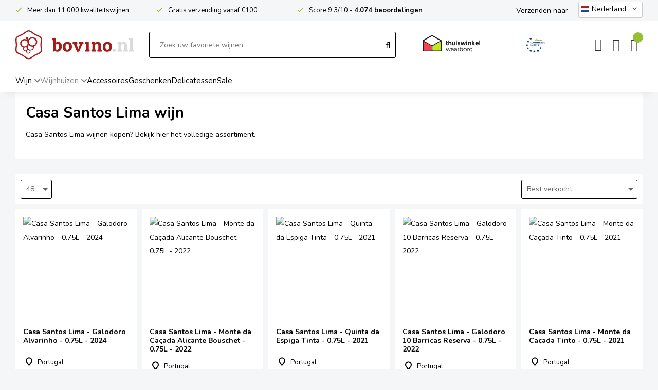

--- FILE ---
content_type: text/html; charset=UTF-8
request_url: https://www.bovino.nl/casa-santos-lima
body_size: 21210
content:
<!DOCTYPE html>
<html xmlns="http://www.w3.org/1999/xhtml" dir="ltr" lang="nl-NL" xml:lang="nl-NL">

<head>
  <meta http-equiv="Content-Type" content="text/html; charset=UTF-8" />
  <meta http-equiv="X-UA-Compatible" content="IE=edge" />
  <meta name="google-site-verification" content="PGRaaSNBk8NmCH01tIMN3Bv2mVE2m0DE9SJzXVaZfEY" />
  <meta name="ahrefs-site-verification" content="40000e25271dc0c647f4d833891447914f3d0b3b52c19c9dcf017aaadc2dbc6b">

  <title>Casa Santos Lima wijnen bestellen?</title><meta name="description" content="Casa Santos Lima biedt een smaakvolle selectie Portugese wijnen uit de regio Lissabon. Proef de diversiteit en bestel jouw favoriet vandaag nog!" />
  <script src="https://www.bovino.nl/cm-js/cm_minify.js?v=732-603035"></script>
  
      <script type="application/ld+json">
        {
          "@context": "http://schema.org",
          "@type": "Organization",
          "name": "Bovino",
          "url": "https://www.bovino.nl",
          "aggregateRating": {
            "@type": "AggregateRating",
            "name": "Bovino",
            "ratingValue": "9.5",
            "reviewCount": "4412",
            "bestRating": "10",
            "worstRating": "1"
          }
        }
      </script><link rel="stylesheet" type="text/css" href="https://www.bovino.nl/skin/cm_minify.css?v=732-603035" media="all" /><link rel="shortcut icon" type="image/png" href="https://www.bovino.nl/userdata/instellingen/favicon_favicon43.png" /><meta name="robots" content="index, follow"><link rel="canonical" href="https://www.bovino.nl/casa-santos-lima" />
<link rel="alternate" hreflang="nl-BE" href="https://www.bovino.be/casa-santos-lima" />
<link rel="alternate" hreflang="de-DE" href="https://www.bovino.de/casa-santos-lima" />
<link rel="alternate" hreflang="fr-FR" href="https://www.bovino.fr/casa-santos-lima" />
<link rel="alternate" hreflang="nl-NL" href="https://www.bovino.nl/casa-santos-lima" />
<link rel="alternate" hreflang="es-ES" href="https://www.bovinowines.es/casa-santos-lima" />
<link rel="alternate" hreflang="it-IT" href="https://www.bovinowines.it/casa-santos-lima" />
<script> window.NotifyTaal = {"alert":{"knop":"Ok","titel":"Let op"},"confirm":{"knop_links":"Ok","knop_rechts":"Annuleren"},"algemeen":{"confirm":{"titel":"Let op"}},"winkelmand_delen":{"confirm":{"titel":"Let op","subtekst":"Weet je het zeker?","knop_links":"Ok","knop_rechts":"Annuleren"}},"artikel_verwijderen":{"confirm":{"titel":"Let op","subtekst":"Verwijderen?","knop_links":"Ok","knop_rechts":"Annuleren"}},"verwijder_bestand":{"confirm":{"titel":"Let op","subtekst":"Verwijderen?","knop_links":"Ok","knop_rechts":"Annuleren"}},"mandje_legen":{"confirm":{"titel":"Let op","subtekst":"Mandje legen","knop_links":"Ok","knop_rechts":"Annuleren"}},"niet_op_voorraad":{"verwijderen_vraag":"Artikelen die niet leverbaar zijn verwijderen uit winkelmand?","opslaan_als_winkelmand":"De verwijderde artikelen opslaan in een nieuw winkelmandje?"},"profiel_adres":{"confirm":{"titel":"Let op","subtekst":"Adres verwijderen?","knop_links":"Ok","knop_rechts":"Annuleren"},"alert":{"titel":"Let op","subtekst":"Vul a.u.b. een geldige waarde in voor: "}},"artikel_toevoegen":{"alert":{"titel":"Let op","subtekst":"Maak a.u.b. een keuze!"}},"verlanglijst_email":{"confirm":{"titel":"Let op","subtekst":"Verwijder e-mail?","knop_links":"Ok","knop_rechts":"Annuleren"}},"contact_formulier":{"niet_ingesteld":"Er is geen afzender adres, vul deze in om emails te kunnen versturen"},"couponcode_verwijderen":{"confirm":{"titel":"Let op","subtekst":"Weet u het zeker?","knop_links":"Ok","knop_rechts":"Annuleren"}},"artikel_detail":{"tekst":{"doos_verkoop":"<div class=\"totaal\">Totaal {doosVerkoopArtikelAantal} {doosVerkoopArtikelAantalEenheid} <span class=\"uitgeschreven\">({doosVerkoopVerpakkingsEenheidAantal} {doosVerkoopVerpakkingsEenheid}<span class=\"artikeleenheidLos\"> + {doosVerkoopLosAantal} {doosVerkoopLosEenheid}<\/span>)<\/span><\/div>","doos_verkoopTotaal":"Totaal"}}};</script><!--[if lt IE 11]><script>document.createElement("nav");document.createElement("header");document.createElement("main");document.createElement("article");document.createElement("footer");</script><![endif]--><link rel="stylesheet" type="text/css" href="https://www.bovino.nl/skin/maatwerk.css?732-603035" media="all" /><script>dataLayer = [[]]; </script><!-- Google Tag Manager -->
<script>!function(){"use strict";function l(e){for(var t=e,r=0,n=document.cookie.split(";");r<n.length;r++){var o=n[r].split("=");if(o[0].trim()===t)return o[1]}}function s(e){return localStorage.getItem(e)}function u(e){return window[e]}function A(e,t){e=document.querySelector(e);return t?null==e?void 0:e.getAttribute(t):null==e?void 0:e.textContent}var e=window,t=document,r="script",n="dataLayer",o="https://sst.bovino.nl",a="https://load.sst.bovino.nl",i="aoquwgxqwr",c="ahp1=aWQ9R1RNLU1UN0dIVEY%3D&sort=desc",g="stapeUserId",v="",E="",d=!1;try{var d=!!g&&(m=navigator.userAgent,!!(m=new RegExp("Version/([0-9._]+)(.*Mobile)?.*Safari.*").exec(m)))&&16.4<=parseFloat(m[1]),f="stapeUserId"===g,I=d&&!f?function(e,t,r){void 0===t&&(t="");var n={cookie:l,localStorage:s,jsVariable:u,cssSelector:A},t=Array.isArray(t)?t:[t];if(e&&n[e])for(var o=n[e],a=0,i=t;a<i.length;a++){var c=i[a],c=r?o(c,r):o(c);if(c)return c}else console.warn("invalid uid source",e)}(g,v,E):void 0;d=d&&(!!I||f)}catch(e){console.error(e)}var m=e,g=(m[n]=m[n]||[],m[n].push({"gtm.start":(new Date).getTime(),event:"gtm.js"}),t.getElementsByTagName(r)[0]),v=I?"&bi="+encodeURIComponent(I):"",E=t.createElement(r),f=(d&&(i=8<i.length?i.replace(/([a-z]{8}$)/,"kp$1"):"kp"+i),!d&&a?a:o);E.async=!0,E.src=f+"/"+i+".js?"+c+v,null!=(e=g.parentNode)&&e.insertBefore(E,g)}();</script>
<!-- End Google Tag Manager -->
<script>
(function(g,e,o,t,a,r,ge,tl,y){
t=g.getElementsByTagName(e)[0];y=g.createElement(e);y.async=true;
y.src='https://g1980843351.co/ga?id=-ObbG2e7n2vjw6cDtgWo&refurl='+g.referrer+'&winurl='+encodeURIComponent(window.location);
t.parentNode.insertBefore(y,t);
})(document,'script');
</script>
  <style>
    body #geotargetlygeobar1760521632545container {
      font-family: "Nunito", Helvetica, Arial, sans-serif !important;
      font-size: 14px !important;
    }
  </style><meta property="og:image" content="https://www.bovino.nl/userdata/artikelen/casa-santos-lima-228.jpg" /><meta property="og:url" content="https://www.bovino.nl/casa-santos-lima" /><meta property="og:type" content="category" /><meta property="og:title" content="Casa Santos Lima wijnen bestellen?" /><meta property="og:description" content="Casa Santos Lima biedt een smaakvolle selectie Portugese wijnen uit de regio Lissabon. Proef de diversiteit en bestel jouw favoriet vandaag nog!" /><style>
.artikel.detail .detailinkollommen .links .grid .informatie .shopDetailModernKenmerken .kenmerkArt.bottelaar,
.artikel.detail .detailinkollommen .rechts .blok .prijzen .prijsPerLiter {display: none !important;}
</style><style>.lijst.betaalmethodes {display: flex; flex-wrap: wrap; justify-content: center; text-align: center; background: #fff; padding: 20px;}
.lijst.betaalmethodes .icoon {margin: 10px; position: relative;}
.lijst.betaalmethodes .icoon img {display: block; max-height: 28px;}

@media screen and (max-width: 900px) {

  .lijst.betaalmethodes .icoon img {height: 13px;}

}</style>

    <script>
      window.dataLayer = window.dataLayer || [];

      
      var logState = {
        'log_state' : 'Logged Out',
        'log_country' : 'us'
      }

      window.dataLayer.push({
        'event': 'log_state',
        logState
      });
    </script>
  
 
  <meta name="viewport" content="width=device-width, initial-scale=1, viewport-fit=cover" />
  <link rel="preconnect" href="https://fonts.gstatic.com">
  <link rel="preload" href="https://www.bovino.nl/skin_default/font-awesome-pro/webfonts/fa-regular-400.woff2" as="font" type="font/woff2" crossorigin>
  <link rel="preload" href="https://www.bovino.nl/skin_default/font-awesome-pro/webfonts/fa-solid-900.woff2" as="font" type="font/woff2" crossorigin>
  <script src="https://www.bovino.nl/skin/jquery-scrollto.js" defer></script>

<!-- mc -->
<!-- Mailchimp popup -->
<script id="mcjs">!function(c,h,i,m,p){m=c.createElement(h),p=c.getElementsByTagName(h)[0],m.async=1,m.src=i,p.parentNode.insertBefore(m,p)}(document,"script","https://chimpstatic.com/mcjs-connected/js/users/cb55b3d0d35d9ffdae2c9ba75/c980300eb418762240b50adbc.js");</script>

  <!-- tw -->
  <link rel="preload" as="script" href="https://gateway.tweakwisenavigator.net/js/starter.js" />
  <link rel="preload" as="script" href="https://gateway.tweakwisenavigator.net/js/349bc231/tweakwise.js" />
  <script>
    window.tweakwiseFailover = function (src) {
      var script = document.createElement("script");
      script.async = true;
      script.src = src;
      document.head.appendChild(script);
    };
  </script>
  <script src="https://gateway.tweakwisenavigator.net/js/349bc231/tweakwise.js" data-failover="https://gateway.tweakwisenavigator.com/js/349bc231/tweakwise.js" onerror="window.tweakwiseFailover(this.dataset.failover)" ></script>  

    <script type="text/javascript" src="/skin/js/pmOriginTrack.js"></script>
    
  <script>
    window['twn-starter-config'] = window['twn-starter-config'] || {};
    window['twn-starter-config'].input = [];
      
  </script>

  <script>
    window.addEventListener("twn.suggestions.ready", function () {
      window.tweakwiseSuggestions({
        input: "#tweakwise-input",
        instancekey: "349bc231",
        cid: "1",
        searchPhrases: {
          handle: function (event) {
            var suggestion = event.data;
            window.location="/zoekresultaten#twn|?tn_q=" + suggestion.match;
          }
        }
      });
      
      // window.tweakwiseSuggestions({
      //   input: "#tweakwise-input-mobiel",
      //   instancekey: "349bc231",
      //   cid: "1",
      //   searchPhrases: {
      //     handle: function (event) {
      //       var suggestion = event.data;
      //       window.location="/zoekresultaten#twn|?tn_q=" + suggestion.match;
      //     }
      //   }
      // });
    });
  </script>
  <!-- Einde Tweakwise -->
        
</head>

<body>
  <!-- Google Tag Manager (noscript) -->
<noscript><iframe src="https://load.sst.bovino.nl/ns.html?id=GTM-MT7GHTF" height="0" width="0" style="display:none;visibility:hidden"></iframe></noscript>
<!-- End Google Tag Manager (noscript) -->
  
  
  <input type="hidden" id="basisdir" name="basisdir" value="https://www.bovino.nl/" />
  
  <div id="pdfLayoutkeuze"></div>
  
  

<!--

<div class="postnlHouder" style="background: #BE231F;">
    <div class="postnlMelding">
      <span><a href="/dsd" style="color:#ffffff">Tekst</a></span>
    </div>
  </div>

-->

  

  
    <div class="extrabovenkantHolder"><div class="extrabovenkant">    <!-- header usp balk -->
<div class="usp"><span>Meer dan 11.000 kwaliteitswijnen</span> <span><a href="/klantenservice" rel="nofollow">Gratis verzending vanaf €100</a></span> <span>Score 9.3/10 - <strong><a class="klantenbeoordeling" href="https://www.kiyoh.com/reviews/1046159/bovino" rel="nofollow" target="_blank">4.074 beoordelingen</a></strong></span></div><span class="taalVerzenden">Verzenden naar</span>
    <div class="Taalkeuze_vlaggen dropdownTaal"><ul><li class="actief"><div class="afbeelding"><img src="https://www.bovino.nl/skin/images/nl.svg" class="Taalkeuze_vlaggen_icon" alt="Nederland" width="22" height="17" /></div><div class="omschrijving">Nederland</div></li><li><a href="https://www.bovino.be/casa-santos-lima" class="Taalkeuze_vlaggen_iconlink" title="nl-BE" hreflang="nl-BE"><div class="afbeelding"><img src="https://www.bovino.nl/skin/images/be.svg" class="Taalkeuze_vlaggen_icon" alt="België" width="22" height="17" /></div><div class="omschrijving">België</div></a></li><li><a href="https://www.bovino.de/casa-santos-lima" class="Taalkeuze_vlaggen_iconlink" title="de-DE" hreflang="de-DE"><div class="afbeelding"><img src="https://www.bovino.nl/skin/images/de.svg" class="Taalkeuze_vlaggen_icon" alt="Deutschland" width="22" height="17" /></div><div class="omschrijving">Deutschland</div></a></li><li><a href="https://www.bovino.fr/casa-santos-lima" class="Taalkeuze_vlaggen_iconlink" title="fr-FR" hreflang="fr-FR"><div class="afbeelding"><img src="https://www.bovino.nl/skin/images/fr.svg" class="Taalkeuze_vlaggen_icon" alt="France" width="22" height="17" /></div><div class="omschrijving">France</div></a></li><li><a href="https://www.bovinowines.es/casa-santos-lima" class="Taalkeuze_vlaggen_iconlink" title="es-ES" hreflang="es-ES"><div class="afbeelding"><img src="https://www.bovino.nl/skin/images/es.svg" class="Taalkeuze_vlaggen_icon" alt="España" width="22" height="17" /></div><div class="omschrijving">España</div></a></li><li><a href="https://www.bovinowines.it/casa-santos-lima" class="Taalkeuze_vlaggen_iconlink" title="it-IT" hreflang="it-IT"><div class="afbeelding"><img src="https://www.bovino.nl/skin/images/it.svg" class="Taalkeuze_vlaggen_icon" alt="Italia" width="22" height="17" /></div><div class="omschrijving">Italia</div></a></li></ul></div>
    <script>
      document.querySelector(".Taalkeuze_vlaggen").addEventListener("click", function() {
        this.classList.toggle("open");
      });
    </script></div></div>
      <div class="bovenkantHolder">
        <div class="bovenkant">
          <div class="resMenubalk">
  <div class="resMenubalkinhoud">
    <a id="menuopenen" class="resMenucategorieknop"><i class="fal fa-bars"></i></a>    
    
  </div>
  <div class="resMenuHolder"> 
  	<div class="resMenuinhoud">
  		
      <div class="resMenublok een"> 
  			<div class="resMenublokinhoud">
  				<ul>
            
            <li class="resMenuItem favorieten"><a href="https://www.bovino.nl/verlanglijstje">Mijn verlanglijstje <span class="favorietenAantal">0</span></a></li>
  					
  					
            
            
            
            
						
						<li class="resMenuItem inloggen"><a href="https://www.bovino.nl/mijnaccount/inloggen">Inloggen</a></li>
  				</ul>
  			</div>
  		</div>
  		
  		<div class="resMenublok twee"> 
  			<div class="resMenublokinhoud">
  				<ul>
  					<li class="resMenuItem  "><a href="https://www.bovino.nl/wijn">Wijn</a><div class="openklapper laag1"></div>
<ul class="resMenuItemHolder laag1"><li class="resMenuItem  "><a href="https://www.bovino.nl/wijn/soort">Soort</a><div class="openklapper laag2"></div>
<ul class="resMenuItemHolder laag2"><li class="resMenuItem  "><a href="https://www.bovino.nl/wijn/wit">Wit</a><div class="openklapper laag3"></div>
<ul class="resMenuItemHolder laag3"><li class="resMenuItem  "><a href="https://www.bovino.nl/wijn/wit/top-10-wit">Top 10 Wit</a></li>
</ul></li>
<li class="resMenuItem  "><a href="https://www.bovino.nl/wijn/rood">Rood</a><div class="openklapper laag3"></div>
<ul class="resMenuItemHolder laag3"><li class="resMenuItem  "><a href="https://www.bovino.nl/wijn/rood/top-10-rood">Top 10 Rood</a></li>
</ul></li>
<li class="resMenuItem  "><a href="https://www.bovino.nl/wijn/rose">Rosé</a><div class="openklapper laag3"></div>
<ul class="resMenuItemHolder laag3"><li class="resMenuItem  "><a href="https://www.bovino.nl/wijn/rose/top-10-rose">Top 10 Rosé</a></li>
</ul></li>
<li class="resMenuItem  "><a href="https://www.bovino.nl/wijn/mousserend">Mousserend</a><div class="openklapper laag3"></div>
<ul class="resMenuItemHolder laag3"><li class="resMenuItem  "><a href="https://www.bovino.nl/wijn/mousserend/top-10-mousserend">Top 10 Mousserend</a></li>
<li class="resMenuItem  "><a href="https://www.bovino.nl/wijn/mousserend/champagne">Champagne</a></li>
<li class="resMenuItem  "><a href="https://www.bovino.nl/wijn/mousserend/prosecco">Prosecco</a></li>
<li class="resMenuItem  "><a href="https://www.bovino.nl/wijn/mousserend/cava">Cava</a></li>
<li class="resMenuItem  "><a href="https://www.bovino.nl/wijn/mousserend/cremant">Crémant</a></li>
<li class="resMenuItem  "><a href="https://www.bovino.nl/wijn/mousserend/franciacorta">Franciacorta</a></li>
<li class="resMenuItem  "><a href="https://www.bovino.nl/wijn/mousserend/overig-bruisend">Overig bruisend</a></li>
</ul></li>
<li class="resMenuItem  "><a href="https://www.bovino.nl/wijn/dessert">Dessert</a><div class="openklapper laag3"></div>
<ul class="resMenuItemHolder laag3"><li class="resMenuItem  "><a href="https://www.bovino.nl/wijn/dessert/top-10-dessert">Top 10 Dessert</a></li>
</ul></li>
<li class="resMenuItem  "><a href="https://www.bovino.nl/wijn/versterkt">Versterkt</a><div class="openklapper laag3"></div>
<ul class="resMenuItemHolder laag3"><li class="resMenuItem  "><a href="https://www.bovino.nl/wijn/versterkt/port">Port</a></li>
<li class="resMenuItem  "><a href="https://www.bovino.nl/wijn/versterkt/overig-versterkt">Overig versterkt</a></li>
</ul></li>
</ul><ul class="resMenuItemHolder laag2"><li class="catMenuVerwijzingSubMenuRes"><a href="https://www.bovino.nl/wijn/soort">Bekijk alle wijnsoorten</a></li></ul></li>
<li class="resMenuItem  "><a href="https://www.bovino.nl/wijn/landen">Landen</a><div class="openklapper laag2"></div>
<ul class="resMenuItemHolder laag2"><li class="resMenuItem  "><a href="https://www.bovino.nl/wijn/landen/frankrijk">Frankrijk</a></li>
<li class="resMenuItem  "><a href="https://www.bovino.nl/wijn/landen/italie">Italië</a></li>
<li class="resMenuItem  "><a href="https://www.bovino.nl/wijn/landen/nederland">Nederland</a></li>
<li class="resMenuItem  "><a href="https://www.bovino.nl/wijn/landen/spanje">Spanje</a></li>
<li class="resMenuItem  "><a href="https://www.bovino.nl/wijn/landen/verenigde-staten">Verenigde Staten</a></li>
<li class="resMenuItem  "><a href="https://www.bovino.nl/wijn/landen/zuid-afrika">Zuid-Afrika</a></li>
</ul></li>
<li class="resMenuItem  "><a href="https://www.bovino.nl/wijn/druiven">Druiven</a><div class="openklapper laag2"></div>
<ul class="resMenuItemHolder laag2"><li class="resMenuItem  "><a href="https://www.bovino.nl/wijn/druiven/chardonnay">Chardonnay</a></li>
<li class="resMenuItem  "><a href="https://www.bovino.nl/wijn/druiven/merlot">Merlot</a></li>
<li class="resMenuItem  "><a href="https://www.bovino.nl/wijn/druiven/pinot-noir">Pinot Noir</a></li>
<li class="resMenuItem  "><a href="https://www.bovino.nl/wijn/druiven/primitivo">Primitivo</a></li>
<li class="resMenuItem  "><a href="https://www.bovino.nl/wijn/druiven/riesling">Riesling</a></li>
<li class="resMenuItem  "><a href="https://www.bovino.nl/wijn/druiven/sauvignon-blanc">Sauvignon Blanc</a></li>
</ul><ul class="resMenuItemHolder laag2"><li class="catMenuVerwijzingSubMenuRes"><a href="https://www.bovino.nl/wijn/druiven">Bekijk alle druivensoorten</a></li></ul></li>
<li class="resMenuItem  "><a href="https://www.bovino.nl/wijn/inspiratie">Inspiratie</a><div class="openklapper laag2"></div>
<ul class="resMenuItemHolder laag2"><li class="resMenuItem  "><a href="https://www.bovino.nl/wijn/inspiratie/alcoholvrij">Alcoholvrij</a><div class="openklapper laag3"></div>
<ul class="resMenuItemHolder laag3"><li class="resMenuItem  "><a href="https://www.bovino.nl/wijn/inspiratie/alcoholvrij/alle-merken">Alle merken</a></li>
<li class="resMenuItem  "><a href="https://www.bovino.nl/wijn/inspiratie/alcoholvrij/alcoholvrije-wijnen">Alcoholvrije wijnen</a></li>
<li class="resMenuItem  "><a href="https://www.bovino.nl/wijn/inspiratie/alcoholvrij/mineraalwater">Mineraalwater</a></li>
<li class="resMenuItem  "><a href="https://www.bovino.nl/wijn/inspiratie/alcoholvrij/overige-dranken">Overige dranken</a></li>
</ul></li>
<li class="resMenuItem  "><a href="https://www.bovino.nl/wijn/inspiratie/biologische-wijn">Biologische wijn</a></li>
<li class="resMenuItem  "><a href="https://www.bovino.nl/wijn/inspiratie/grote-maten">Grote maten</a></li>
<li class="resMenuItem  "><a href="https://www.bovino.nl/wijn/inspiratie/kelderschatten">Kelderschatten</a></li>
<li class="resMenuItem  "><a href="https://www.bovino.nl/wijn/inspiratie/toplijsten">Toplijsten</a><div class="openklapper laag3"></div>
<ul class="resMenuItemHolder laag3"><li class="resMenuItem  "><a href="https://www.bovino.nl/wijn/inspiratie/toplijsten/top-10-alcoholvrije-wijn">Top 10 Alcoholvrije wijn</a></li>
<li class="resMenuItem  "><a href="https://www.bovino.nl/wijn/inspiratie/toplijsten/top-10-barbecue">Top 10 Barbecue</a></li>
<li class="resMenuItem  "><a href="https://www.bovino.nl/wijn/inspiratie/toplijsten/top-10-delicatessen">Top 10 Delicatessen</a></li>
<li class="resMenuItem  "><a href="https://www.bovino.nl/wijn/inspiratie/toplijsten/top-10-feestdagen">Top 10 Feestdagen</a></li>
<li class="resMenuItem  "><a href="https://www.bovino.nl/wijn/inspiratie/toplijsten/top-10-geschenken">Top 10 Geschenken</a></li>
<li class="resMenuItem  "><a href="https://www.bovino.nl/wijn/inspiratie/toplijsten/top-10-herfst">Top 10 Herfst</a></li>
<li class="resMenuItem  "><a href="https://www.bovino.nl/wijn/inspiratie/toplijsten/top-10-lente">Top 10 Lente</a></li>
<li class="resMenuItem  "><a href="https://www.bovino.nl/wijn/inspiratie/toplijsten/top-10-mini-s">Top 10 Mini‘s</a></li>
<li class="resMenuItem  "><a href="https://www.bovino.nl/wijn/inspiratie/toplijsten/top-10-onder-10">Top 10 onder €10</a></li>
<li class="resMenuItem  "><a href="https://www.bovino.nl/wijn/inspiratie/toplijsten/top-10-winter">Top 10 Winter</a></li>
<li class="resMenuItem  "><a href="https://www.bovino.nl/wijn/inspiratie/toplijsten/top-10-zomer">Top 10 Zomer</a></li>
</ul></li>
<li class="resMenuItem  "><a href="https://www.bovino.nl/wijn/inspiratie/wijnbox">Wijnbox</a></li>
</ul><ul class="resMenuItemHolder laag2"><li class="catMenuVerwijzingSubMenuRes"><a href="https://www.bovino.nl/wijn/inspiratie">Bekijk alle</a></li></ul></li>
</ul></li>
<li class="resMenuItem  active compact"><a href="https://www.bovino.nl/wijnhuis">Wijnhuizen</a><div class="openklapper laag1"></div>
<ul class="resMenuItemHolder laag1"><li class="resMenuItem  "><a href="https://www.bovino.nl/ananto">Ananto</a></li>
<li class="resMenuItem  "><a href="https://www.bovino.nl/baron-de-ley">Baron de Ley</a></li>
<li class="resMenuItem  "><a href="https://www.bovino.nl/beaurempart">Beaurempart</a></li>
<li class="resMenuItem  "><a href="https://www.bovino.nl/bruno-copsey">Bruno Copsey</a></li>
<li class="resMenuItem  "><a href="https://www.bovino.nl/champagne-montaudon">Champagne Montaudon</a></li>
<li class="resMenuItem  "><a href="https://www.bovino.nl/chateau-croix-de-labrie">Château Croix de Labrie</a></li>
<li class="resMenuItem  "><a href="https://www.bovino.nl/de-apostelhoeve">De Apostelhoeve</a></li>
<li class="resMenuItem  "><a href="https://www.bovino.nl/domaine-des-diables">Domaine des Diables</a></li>
<li class="resMenuItem  "><a href="https://www.bovino.nl/hans-greyl">Hans Greyl</a></li>
<li class="resMenuItem  "><a href="https://www.bovino.nl/louis-jadot">Louis Jadot</a></li>
<li class="resMenuItem  "><a href="https://www.bovino.nl/maison-saint-aix">Maison Saint AIX</a></li>
<li class="resMenuItem  "><a href="https://www.bovino.nl/masseria-pietrosa">Masseria Pietrosa</a></li>
<li class="resMenuItem  "><a href="https://www.bovino.nl/oliver-s-bay">Oliver‘s Bay</a></li>
<li class="resMenuItem  "><a href="https://www.bovino.nl/panamera">Panamera</a></li>
<li class="resMenuItem  "><a href="https://www.bovino.nl/sparkling-tea-copenhagen">Sparkling Tea Copenhagen</a></li>

            <li class="resMenuItem">
              <a href="https://www.bovino.nl/wijnhuis">Bekijk alle wijnhuizen</a>
            </li>
</ul></li>
<li class="resMenuItem  "><a href="https://www.bovino.nl/accessoires">Accessoires</a><div class="openklapper laag1"></div>
<ul class="resMenuItemHolder laag1"><li class="resMenuItem  "><a href="https://www.bovino.nl/alle-merken">Alle merken</a><div class="openklapper laag2"></div>
<ul class="resMenuItemHolder laag2"><li class="resMenuItem  "><a href="https://www.bovino.nl/assouline">Assouline</a></li>
<li class="resMenuItem  "><a href="https://www.bovino.nl/aveine">Aveine</a></li>
<li class="resMenuItem  "><a href="https://www.bovino.nl/boomerang">Boomerang</a></li>
<li class="resMenuItem  "><a href="https://www.bovino.nl/clara">Clara</a></li>
<li class="resMenuItem  "><a href="https://www.bovino.nl/cocktailmaster">Cocktailmaster</a></li>
<li class="resMenuItem  "><a href="https://www.bovino.nl/cocktailored">Cocktailored</a></li>
<li class="resMenuItem  "><a href="https://www.bovino.nl/coravin">Coravin</a></li>
<li class="resMenuItem  "><a href="https://www.bovino.nl/distri-coutale">Distri Coutale</a></li>
<li class="resMenuItem  "><a href="https://www.bovino.nl/drop-stop">Drop Stop</a></li>
<li class="resMenuItem  "><a href="https://www.bovino.nl/grad">Grad</a></li>
<li class="resMenuItem  "><a href="https://www.bovino.nl/handed-by">Handed By</a></li>
<li class="resMenuItem  "><a href="https://www.bovino.nl/horecapack">Horecapack</a></li>
<li class="resMenuItem  "><a href="https://www.bovino.nl/iceberg">IceBerg</a></li>
<li class="resMenuItem  "><a href="https://www.bovino.nl/ice-bag">Ice Bag</a></li>
<li class="resMenuItem  "><a href="https://www.bovino.nl/koala">Koala</a></li>
<li class="resMenuItem  "><a href="https://www.bovino.nl/laguiole">Laguiole</a></li>
<li class="resMenuItem  "><a href="https://www.bovino.nl/le-nez-du-vin">Le Nez du Vin</a></li>
<li class="resMenuItem  "><a href="https://www.bovino.nl/le-soin-du-vin">Le Soin du Vin</a></li>
<li class="resMenuItem  "><a href="https://www.bovino.nl/pourwell">Pourwell</a></li>
<li class="resMenuItem  "><a href="https://www.bovino.nl/pulltex">Pulltex</a></li>
<li class="resMenuItem  "><a href="https://www.bovino.nl/suck-uk-luckies">Suck UK & Luckies</a></li>
<li class="resMenuItem  "><a href="https://www.bovino.nl/taeljsten">Täljsten</a></li>
<li class="resMenuItem  "><a href="https://www.bovino.nl/the-durand">The Durand</a></li>
<li class="resMenuItem  "><a href="https://www.bovino.nl/vacuvin">VacuVin</a></li>
<li class="resMenuItem  "><a href="https://www.bovino.nl/vileda">Vileda</a></li>
<li class="resMenuItem  "><a href="https://www.bovino.nl/water-wines">Water & Wines</a></li>
</ul></li>
<li class="resMenuItem  "><a href="https://www.bovino.nl/glaswerk">Glaswerk</a><div class="openklapper laag2"></div>
<ul class="resMenuItemHolder laag2"><li class="resMenuItem  "><a href="https://www.bovino.nl/glaswerk/deru">Deru</a></li>
<li class="resMenuItem  "><a href="https://www.bovino.nl/glaswerk/gabriel-glas">Gabriel Glas</a></li>
<li class="resMenuItem  "><a href="https://www.bovino.nl/glaswerk/lehmann">Lehmann</a></li>
<li class="resMenuItem  "><a href="https://www.bovino.nl/glaswerk/nachtmann">Nachtmann</a></li>
<li class="resMenuItem  "><a href="https://www.bovino.nl/glaswerk/riedel">Riedel</a><div class="openklapper laag3"></div>
<ul class="resMenuItemHolder laag3"><li class="resMenuItem  "><a href="https://www.bovino.nl/glaswerk/riedel/riedel-performance">Riedel Performance</a></li>
<li class="resMenuItem  "><a href="https://www.bovino.nl/glaswerk/riedel/riedel-vinum">Riedel Vinum</a></li>
<li class="resMenuItem  "><a href="https://www.bovino.nl/glaswerk/riedel/riedel-winewings">Riedel Winewings</a></li>
<li class="resMenuItem  "><a href="https://www.bovino.nl/glaswerk/riedel/overige">Overige</a></li>
</ul></li>
<li class="resMenuItem  "><a href="https://www.bovino.nl/glaswerk/rona">Rona</a></li>
<li class="resMenuItem  "><a href="https://www.bovino.nl/glaswerk/spiegelau">Spiegelau</a><div class="openklapper laag3"></div>
<ul class="resMenuItemHolder laag3"><li class="resMenuItem  "><a href="https://www.bovino.nl/glaswerk/spiegelau-definition">Spiegelau Definition</a></li>
<li class="resMenuItem  "><a href="https://www.bovino.nl/glaswerk/spiegelau-hi-lite">Spiegelau Hi-Lite</a></li>
<li class="resMenuItem  "><a href="https://www.bovino.nl/glaswerk/spiegelau-novo">Spiegelau Novo</a></li>
<li class="resMenuItem  "><a href="https://www.bovino.nl/glaswerk/spiegelau-style">Spiegelau Style</a></li>
<li class="resMenuItem  "><a href="https://www.bovino.nl/glaswerk/spiegelau-vino-grande">Spiegelau Vino Grande</a></li>
<li class="resMenuItem  "><a href="https://www.bovino.nl/glaswerk/spiegelau-willsberger-anniversary">Spiegelau Willsberger Anniversary</a></li>
<li class="resMenuItem  "><a href="https://www.bovino.nl/glaswerk/overige">Overige</a></li>
</ul></li>
<li class="resMenuItem  "><a href="https://www.bovino.nl/glaswerk/tritan">Tritan</a></li>
<li class="resMenuItem  "><a href="https://www.bovino.nl/glaswerk/zalto">Zalto</a></li>
<li class="resMenuItem  "><a href="https://www.bovino.nl/glaswerk/zieher">Zieher</a></li>
<li class="resMenuItem  "><a href="https://www.bovino.nl/glaswerk/overige-merken">Overige merken</a></li>
<li class="resMenuItem  "><a href="https://www.bovino.nl/glaswerk/karaffen-en-decanters">Karaffen en Decanters</a></li>
</ul></li>
<li class="resMenuItem  "><a href="https://www.bovino.nl/openen">Openen</a><div class="openklapper laag2"></div>
<ul class="resMenuItemHolder laag2"><li class="resMenuItem  "><a href="https://www.bovino.nl/openen/kurkentrekkers">Kurkentrekkers</a></li>
<li class="resMenuItem  "><a href="https://www.bovino.nl/openen/sabreerzwaarden">Sabreerzwaarden</a></li>
<li class="resMenuItem  "><a href="https://www.bovino.nl/openen/diversen">Diversen</a></li>
</ul></li>
<li class="resMenuItem  "><a href="https://www.bovino.nl/koelen">Koelen</a><div class="openklapper laag2"></div>
<ul class="resMenuItemHolder laag2"><li class="resMenuItem  "><a href="https://www.bovino.nl/koelen/koelemmers">Koelemmers</a></li>
<li class="resMenuItem  "><a href="https://www.bovino.nl/koelen/koelzakken">Koelzakken</a></li>
<li class="resMenuItem  "><a href="https://www.bovino.nl/koelen/koelelementen">Koelelementen</a></li>
</ul></li>
<li class="resMenuItem  "><a href="https://www.bovino.nl/bewaren">Bewaren</a></li>
<li class="resMenuItem  "><a href="https://www.bovino.nl/serveren">Serveren</a></li>
<li class="resMenuItem  "><a href="https://www.bovino.nl/ruiken-en-proeven">Ruiken en Proeven</a><div class="openklapper laag2"></div>
<ul class="resMenuItemHolder laag2"><li class="resMenuItem  "><a href="https://www.bovino.nl/ruiken-en-proeven/le-nez-du-vin">Le Nez du Vin</a></li>
<li class="resMenuItem  "><a href="https://www.bovino.nl/ruiken-en-proeven/spuwbakken">Spuwbakken</a></li>
<li class="resMenuItem  "><a href="https://www.bovino.nl/ruiken-en-proeven/diversen">Diversen</a></li>
</ul></li>
<li class="resMenuItem  "><a href="https://www.bovino.nl/reinigen">Reinigen</a></li>
<li class="resMenuItem  "><a href="https://www.bovino.nl/koffers-tassen">Koffers & Tassen</a></li>
<li class="resMenuItem  "><a href="https://www.bovino.nl/life-style">Life style</a></li>
<li class="resMenuItem  "><a href="https://www.bovino.nl/diversen">Diversen</a><div class="openklapper laag2"></div>
<ul class="resMenuItemHolder laag2"><li class="resMenuItem  "><a href="https://www.bovino.nl/diversen/cocktail-benodigdheden">Cocktail benodigdheden</a></li>
<li class="resMenuItem  "><a href="https://www.bovino.nl/diversen/diversen">Diversen</a></li>
</ul></li>
</ul></li>
<li class="resMenuItem  hoverRechts eenK"><a href="https://www.bovino.nl/geschenken">Geschenken</a><div class="openklapper laag1"></div>
<ul class="resMenuItemHolder laag1"><li class="resMenuItem  "><a href="https://www.bovino.nl/geschenken/cadeaubonnen">Cadeaubonnen</a></li>
<li class="resMenuItem  "><a href="https://www.bovino.nl/geschenken/cadeaus-en-relatiegeschenken">Cadeaus en relatiegeschenken</a><div class="openklapper laag2"></div>
<ul class="resMenuItemHolder laag2"><li class="resMenuItem  "><a href="https://www.bovino.nl/geschenken/cadeaus-en-relatiegeschenken/wijngeschenken">Wijngeschenken</a></li>
<li class="resMenuItem  "><a href="https://www.bovino.nl/geschenken/cadeaus-en-relatiegeschenken/mousserende-geschenken">Mousserende geschenken</a></li>
<li class="resMenuItem  "><a href="https://www.bovino.nl/geschenken/cadeaus-en-relatiegeschenken/cadeau-wijnliefhebber">Cadeau wijnliefhebber</a></li>
</ul></li>
<li class="resMenuItem  "><a href="https://www.bovino.nl/geschenken/gepersonaliseerde-cadeaus">Gepersonaliseerde cadeaus</a></li>
<li class="resMenuItem  "><a href="https://www.bovino.nl/geschenken/losse-verpakkingen">Losse verpakkingen</a></li>
<li class="resMenuItem  "><a href="https://www.bovino.nl/geschenken/wenskaarten">Wenskaarten</a></li>
</ul></li>
<li class="resMenuItem  "><a href="https://www.bovino.nl/delicatessen">Delicatessen</a><div class="openklapper laag1"></div>
<ul class="resMenuItemHolder laag1"><li class="resMenuItem  "><a href="https://www.bovino.nl/delicatessen/alle-merken">Alle merken</a><div class="openklapper laag2"></div>
<ul class="resMenuItemHolder laag2"><li class="resMenuItem  "><a href="https://www.bovino.nl/delicatessen/aubocassa">Aubocassa</a></li>
<li class="resMenuItem  "><a href="https://www.bovino.nl/delicatessen/bacanha">Bacanha</a></li>
<li class="resMenuItem  "><a href="https://www.bovino.nl/delicatessen/belberry">Belberry</a></li>
<li class="resMenuItem  "><a href="https://www.bovino.nl/delicatessen/cartwright-butler">Cartwright & Butler</a></li>
<li class="resMenuItem  "><a href="https://www.bovino.nl/delicatessen/comtesse-du-barry">Comtesse du Barry</a></li>
<li class="resMenuItem  "><a href="https://www.bovino.nl/delicatessen/fantini">Fantini</a></li>
<li class="resMenuItem  "><a href="https://www.bovino.nl/delicatessen/la-belle-iloise">La Belle-Iloise</a></li>
<li class="resMenuItem  "><a href="https://www.bovino.nl/delicatessen/lady-joseph">Lady Joseph</a></li>
<li class="resMenuItem  "><a href="https://www.bovino.nl/delicatessen/quinta-de-canivaes">Quinta de Canivães</a></li>
<li class="resMenuItem  "><a href="https://www.bovino.nl/delicatessen/sal-de-ibiza">Sal de Ibiza</a></li>
<li class="resMenuItem  "><a href="https://www.bovino.nl/delicatessen/tassi">Tassi</a></li>
<li class="resMenuItem  "><a href="https://www.bovino.nl/delicatessen/whittard-of-chelsea-1886">Whittard of Chelsea 1886</a></li>
</ul></li>
<li class="resMenuItem  "><a href="https://www.bovino.nl/delicatessen/bier">Bier</a></li>
<li class="resMenuItem  "><a href="https://www.bovino.nl/delicatessen/chocolade">Chocolade</a><div class="openklapper laag2"></div>
<ul class="resMenuItemHolder laag2"><li class="resMenuItem  "><a href="https://www.bovino.nl/delicatessen/chocolade/cacaopoeder">Cacaopoeder</a></li>
</ul></li>
<li class="resMenuItem  "><a href="https://www.bovino.nl/delicatessen/chutney-dippers">Chutney & dippers</a><div class="openklapper laag2"></div>
<ul class="resMenuItemHolder laag2"><li class="resMenuItem  "><a href="https://www.bovino.nl/delicatessen/chutney-dippers/chutney">Chutney</a></li>
</ul></li>
<li class="resMenuItem  "><a href="https://www.bovino.nl/delicatessen/koffie-s-theeen">Koffie‘s & Theeën</a><div class="openklapper laag2"></div>
<ul class="resMenuItemHolder laag2"><li class="resMenuItem  "><a href="https://www.bovino.nl/delicatessen/koffie-s-theeen/losse-thee">Losse thee</a></li>
<li class="resMenuItem  "><a href="https://www.bovino.nl/delicatessen/koffie-s-theeen/theezakjes">Theezakjes</a></li>
</ul></li>
<li class="resMenuItem  "><a href="https://www.bovino.nl/delicatessen/kruiden-zout">Kruiden & Zout</a></li>
<li class="resMenuItem  "><a href="https://www.bovino.nl/delicatessen/olien-azijnen">Oliën & Azijnen</a><div class="openklapper laag2"></div>
<ul class="resMenuItemHolder laag2"><li class="resMenuItem  "><a href="https://www.bovino.nl/delicatessen/olien-azijnen/olijfolie">Olijfolie</a></li>
<li class="resMenuItem  "><a href="https://www.bovino.nl/delicatessen/olien-azijnen/balsamico-azijn">Balsamico azijn</a></li>
<li class="resMenuItem  "><a href="https://www.bovino.nl/delicatessen/olien-azijnen/azijn">Azijn</a></li>
<li class="resMenuItem  "><a href="https://www.bovino.nl/delicatessen/olien-azijnen/vinaigrette-dressing">Vinaigrette & dressing</a></li>
</ul></li>
<li class="resMenuItem  "><a href="https://www.bovino.nl/delicatessen/sauzen-siropen">Sauzen & siropen</a><div class="openklapper laag2"></div>
<ul class="resMenuItemHolder laag2"><li class="resMenuItem  "><a href="https://www.bovino.nl/delicatessen/sauzen-siropen/saus">Saus</a></li>
<li class="resMenuItem  "><a href="https://www.bovino.nl/delicatessen/sauzen-siropen/siroop">Siroop</a></li>
</ul></li>
<li class="resMenuItem  "><a href="https://www.bovino.nl/delicatessen/vis-vleeswaren">Vis- & Vleeswaren</a><div class="openklapper laag2"></div>
<ul class="resMenuItemHolder laag2"><li class="resMenuItem  "><a href="https://www.bovino.nl/delicatessen/vis-vleeswaren/rillette">Rillette</a></li>
<li class="resMenuItem  "><a href="https://www.bovino.nl/delicatessen/vis-vleeswaren/terrine">Terrine</a></li>
<li class="resMenuItem  "><a href="https://www.bovino.nl/delicatessen/vis-vleeswaren/viswaren">Viswaren</a></li>
</ul></li>
<li class="resMenuItem  "><a href="https://www.bovino.nl/delicatessen/zoetwaren">Zoetwaren</a><div class="openklapper laag2"></div>
<ul class="resMenuItemHolder laag2"><li class="resMenuItem  "><a href="https://www.bovino.nl/delicatessen/zoetwaren/fudge-toffee">Fudge & Toffee</a></li>
<li class="resMenuItem  "><a href="https://www.bovino.nl/delicatessen/zoetwaren/koekjes">Koekjes</a></li>
</ul></li>
<li class="resMenuItem  "><a href="https://www.bovino.nl/delicatessen/voor-bij-de-borrel">Voor bij de borrel</a></li>
<li class="resMenuItem  "><a href="https://www.bovino.nl/delicatessen/noten-zoutjes">Noten & zoutjes</a></li>
</ul></li>
<li class="resMenuItem  sale"><a href="https://www.bovino.nl/sale">Sale</a></li>

  				</ul>
  			</div>
  		</div>
  		
      <div class="resMenublok drie">
  			<div class="resMenublokinhoud">
  				<ul><li class="resMenuItem  "><a href="https://www.bovino.nl/klantenservice" >Klantenservice</a></li>
</ul>
  			</div>
  		</div>
  	</div>
  </div>
</div>


<script>
$(document).ready(function(){
		
	var hoogtePagina =  window.innerHeight - ($('.bovenkantHolder').height());		

	$('.resMenucategorieknop').on('click', function (e) {

		if($('.resMenucategorieknop').hasClass('open')) {
				$('body').attr('style', 'height:' + window.innerHeight + 'px !important; overflow: hidden; position: fixed; width: 100%;');
				$('.resMenuHolder').attr('style', 'height:' + hoogtePagina + 'px;');
				$('.extrabovenkantHolder, .resMenuHolderBg').addClass('open');
		} else {
				$('body').attr('style', '');
				$('.resMenuHolder').attr('style', '');
				$('.extrabovenkantHolder, .resMenuHolderBg').removeClass('open');
		}
	});

	$('.resMenuHolderBg, .zoeken').on('click', function () {
		$('.extrabovenkantHolder, .resMenuHolderBg, .resMenucategorieknop, .resMenuHolder').removeClass('open');
		$('body').attr('style', '');
	});


	$('.openklapper').on('click', function(){
        if($(this).hasClass('open')){

          $('.resMenublokinhoud > ul > .resMenuItem').addClass('sluiten');
          $(this).parent('.resMenuItem').addClass('open');
        }else{
          $('.resMenublokinhoud > ul > .resMenuItem').removeClass('sluiten');
          $(this).parent('.resMenuItem').removeClass('open');
        }
      });

});
</script>
          <div class="resZoeken"><i class="fal fa-search"></i></div>
          
          <a href="https://www.bovino.nl" class="logo"><img src="https://www.bovino.nl/skin/images/logo.svg?732-603035" alt="Logo" /></a>
          <script>
            if ('https://www.bovino.nl/' == 'https://www.bovino.be/') {
              $('a.logo img').attr('src','https://www.bovino.nl/skin/images/logo-be.svg?732-603035');
            }
      
            if ('https://www.bovino.nl/' == 'https://www.bovino.de/') {
              $('a.logo img').attr('src','https://www.bovino.nl/skin/images/logo-de.svg?732-603035');
            }

            if ('https://www.bovino.nl/' == 'https://www.bovino.eu/') {
              $('a.logo img').attr('src','https://www.bovino.nl/skin/images/logo-eu.svg?732-603035');
            }

            if ('https://www.bovino.nl/' == 'https://www.bovino.fr/') {
              $('a.logo img').attr('src','https://www.bovino.nl/skin/images/logo-fr.svg?732-603035');
            }

            if ('https://www.bovino.nl/' == 'https://www.bovinowines.es/') {
              $('a.logo img').attr('src','https://www.bovino.nl/skin/images/logo-es.svg?732-603035');
            }

            if ('https://www.bovino.nl/' == 'https://www.bovinowines.it/') {
              $('a.logo img').attr('src','https://www.bovino.nl/skin/images/logo-it.svg?732-603035');
            }
          </script>
          <div class="zoekenHolder">
<label id="NiksNiet"><input type="text"  value="" style="height:0px;width:0px;border:0px;" /></label>
<div class="zoeken">
  <div class="veld"><input data-lpignore="true" type="text" placeholder="Zoek uw favoriete wijnen" value="" id="zoekWoordID" name="zoekWoordID" onfocus="speedSearch(event);" /></div>
  <div class="knop" style="cursor: pointer;" onclick="javascript:search();"><img src="https://www.bovino.nl/skin_default/images/zoeken.png" alt="Zoek uw favoriete wijnen" loading="lazy" /></div>
  <div id="speedsearchResult"></div>
</div>
<div class="speedsearchResultBg"></div>
<script> 
  $('#zoekWoordID').keypress(function(event){
    var keycode = (event.keyCode ? event.keyCode : event.which);
    if(keycode == '13'){
      search();
    } 
  });

  
    var speedsearchDebounceFunc = debounce(speedSearch, 300);
    document.getElementById("zoekWoordID").addEventListener("keyup", speedsearchDebounceFunc);
  

  function search(){

    var zoekwoord = document.getElementById("zoekWoordID").value;
    if(zoekwoord == "") {
      return;
    }

    ajax.resetData();
    ajax.setVar("zoekWoord", zoekwoord);
    ajax.requestFile = "https://www.bovino.nl/wb_ajax_webwinkel_zoeken_opslaan.php";
    ajax.onCompletion = searchReady;
    ajax.runAJAX();
  }

  function searchReady() {
    if (ajax.responseStatus){
      eval(ajax.response);

      if($("#enkelArtikelGevonden").length) {
        window.location.href = $("#enkelArtikelGevonden").val();
        return;
      }

      if($("#enkelAlgemeenGevonden").length) {
        window.location.href = $("#enkelAlgemeenGevonden").val();
        return;
      }

      var zoekwoord = encodeURIComponent(document.getElementById("zoekWoordID").value);
       window.location.href = "https://www.bovino.nl/zoekresultaat?search="+zoekwoord;
    }
  }

  var currentRequest = null;

  function speedSearch(event) {
    if(event.keyCode != 27) {
      $("#zoekWoordID").after("<span class=\"speedsearchLoader\"><i class='far fa-spinner-third fa-spin'></i></span>");

      if(currentRequest != null) {
        currentRequest.abort();
      }

      currentRequest = $.post("https://www.bovino.nl/wb_ajax_webwinkel_zoeken.php", {
        zoekWoord: document.getElementById('zoekWoordID').value
      }, function(data){
        $("#speedsearchResult").html(data);
        $(".speedsearchLoader").remove();
        $(".zoeken").addClass("open");
        $(".speedsearchResultBg").addClass("open");
      });

      $(document).keyup(function(e) {
        if (e.keyCode == 27) {
          document.getElementById("speedsearchResult").innerHTML = '';  
          $(".speedsearchLoader").remove();  
          $(".speedsearchResultBg").removeClass("open");
        } 
      });
    
      $(".speedsearchResultBg").on("click", function(event){
        $(".speedsearchResultBg").removeClass("open");
        document.getElementById("speedsearchResult").innerHTML = '';
        $(".zoeken").removeClass("open");
      });
    }
  }

  

  function wisZoekwoord() {
    window.location = "https://www.bovino.nl/casa-santos-lima";
  }
</script></div>
          <div class="zoekenHolderTweakwise">
            <form action="."><input type="search" name="search" id="tweakwise-input" placeholder="Zoek uw favoriete wijnen" data-lpignore="true" autocomplete="off" autocorrect="off" autocapitalize="none" spellcheck="false"/></form>
            <div id="tweakwise-output"></div>
          </div>
          <div class="keurmerk">
<a href="https://www.thuiswinkel.org/leden/bovino/certificaat" rel="nofollow" target="_blank"><img src="https://www.bovino.nl/skin/images/thuiswinkel-waarborg.svg" alt="Thuiswinkel Waarborg certificaat" /></a>
<a href="https://ecommercetrustmark.eu/thuiswinkel/" rel="nofollow" target="_blank"><img src="https://www.bovino.nl/skin/images/trust.svg" alt="Trust Ecommerce Europe" /></a>
</div>
          <div class="shopitems"><a class="klantenservice" href="/klantenservice"><i class="fal fa-question-circle"></i></a>
      <ul class="account">
  <li class="inloggen">
    <div class="inloggenKnop"><span class="titel">Inloggen</span></div>
    <div class="inloggenBg"></div>
    <div class="houder">
      <div class="houder1">
        <div class="accountKop">Inloggen</div>
        <div class="email"><input type="email" id="userid55" name="username" value="" placeholder="E-mailadres" /></div>
        <div class="wachtwoord"><input type="password" id="wachtwoord55" name="password" value="" placeholder="Wachtwoord" autocomplete="current-password" /></div>
        
        <div class="inlogKnop">
          <a onclick="javascript:chkLI55();" id="buttonLoginAccount" class="button pill inlogKnop2">Inloggen</a>
          <div class="wachtwoordKwijt"><a href="javascript:wwk55();">Wachtwoord vergeten?</a></div>
        </div>
        
        <div class="cookie"><label><input type="checkbox" value="1" name="coekieSet" id="coekieSet" />Ingelogd blijven</label></div>
      </div>
      <div class="houder2">
                      <div class="registreer">Nog geen klant? <a href="https://www.bovino.nl/account-aanmaken">Een account aanmaken kan na het afronden van uw bestelling.</a></div>
                    </div>
      <ul><li class="seperator"></li>
                            <li class="favorieten leeg"><a class="favorietenKnop" href="https://www.bovino.nl/verlanglijstje"><span class="titel">Verlanglijstje </span><span class="haakje haakjeL">(</span><span class="favAantal favorietenAantal">0</span><span class="haakje haakjeR">)</span></a></li></ul>
    </div>
  </li>
  
  
</ul>
      
      <script> 
        $("#userid55").keypress(function(event){
          var keycode = (event.keyCode ? event.keyCode : event.which);
          if(keycode == "13"){
            document.getElementById("wachtwoord55").focus();
          }
        });

        $("#wachtwoord55").keypress(function(event){
          var keycode = (event.keyCode ? event.keyCode : event.which);
          if(keycode == "13"){
            chkLI55();
          }
        });

        $(".inloggenKnop").click(function() {
          $(".verlanglijst").removeClass("openGeklapt");
          $(".winkelwagenHouder").removeClass("openGeklapt");
          $(".inloggen").toggleClass("openGeklapt");
          $(".account .houder .email input[name=username]").focus();
          $(".inloggenBg").toggleClass("open");
        });

        $(".inloggenBg").on("click", function(event){
          $(".inloggenBg").removeClass("open");
          $(".inloggen").removeClass("openGeklapt");
        });

        $(".verlanglijstKnop").click(function() {
          $(".inloggen").removeClass("openGeklapt");
          $(".winkelwagenHouder").removeClass("openGeklapt");
          $(".verlanglijst").toggleClass( "openGeklapt" );
          $(".verlanglijstBg").toggleClass("open");
        });
      </script>
      
      <script>
        function chkLI55() {
          $("#buttonLoginAccount").css("pointer-events", "none");
          ajax.resetData();
          ajax.setVar("id1", document.getElementById("userid55").value);
          ajax.setVar("id2", document.getElementById("wachtwoord55").value);
          if(document.getElementById("coekieSet") != null && document.getElementById("coekieSet").checked==true) {
            ajax.setVar("id5", "1");
          } else {
            ajax.setVar("id5", "0");
          }
          ajax.setVar("id4", "55");
          ajax.setVar("vastePaginaID", "0");
          ajax.requestFile = "https://www.bovino.nl/wb_ajax_checklogin.php";
          ajax.onCompletion = loginReady;
          ajax.runAJAX(); 
        }
        
        function wwk55(){
          ajax.resetData();
          ajax.setVar("id10", document.getElementById("userid55").value);
          ajax.setVar("veldID", "55");
          ajax.requestFile = "https://www.bovino.nl/wb_ajax_wachtwoord_vergeten.php";
          ajax.onCompletion = loginReady;
          ajax.runAJAX();
        }

        function loginReady() {
          if (ajax.responseStatus){
            eval(ajax.response);
          }
        }

        $(document).keyup(function(e) {
          if (e.keyCode == 27) { 
            $(".inloggen").removeClass("openGeklapt");
            $(".inloggenBg").removeClass("open");
          }
        });
      </script>
    
    
  <div class="winkelwagenHouderBg"></div>
  <div class="winkelwagenHouder" id="winkelwagenHouder">
    <div class="winkelknop">
      <div class="icoon slidingProductTarget">
        <div id="winkelmandjeAantal" class="aantal"></div>
      </div>
      <div class="titel">Winkelmandje</div>
      <div class="bedrag" id="bedrag"></div>
    </div>
    <div class="winkelwagen">
      <div id="winkelmandje"></div>
    </div>
  </div>
  
  <script>
    
    function mandjeBewarenKnop() {
      $.post("https://www.bovino.nl/wb_ajax_webwinkel_mandje_bewaren_popup.php", function(data){
        $(document.body).append(data);
      });
    }
  
    function artikelAanpassen(artikelAantal, artikelID, orderRegelID) {
			$.post("https://www.bovino.nl/wb_ajax_webwinkel_kassa_orderregel_aantal_aanpassen.php", {
				artikelAantal: artikelAantal,
				artikelID: artikelID,
				orderRegelID: orderRegelID,
			}, function(data){
				$("body").append(data);
			});
		}

    function artikelAanpassenDoos(artikelAantal, artikelID, orderRegelID, sellBy) {

			$.post("https://www.bovino.nl/wb_ajax_webwinkel_kassa_orderregel_aantal_aanpassen.php", {
				artikelAantal: artikelAantal,
        sellBy: sellBy,
				artikelID: artikelID,
				orderRegelID: orderRegelID
			}, function(data){
				$("body").append(data);
			});

		}

    function toonMandje() {
      ajax3.resetData();
  ajax3.setVar("vastePaginaID", "0");
  ajax3.requestFile = "https://www.bovino.nl/wb_ajax_webwinkel_mandje_compact.php";
  ajax3.onCompletion = function() {
      if (ajax3.responseStatus) {
        eval(ajax3.response);
      }
  }
  ajax3.runAJAX();
    }
  
    $(".winkelknop").click(function() {
      if ($(".verlanglijst").length){
        $(".verlanglijst").removeClass("openGeklapt");
      }
      if ($(".inloggen").length){
        $(".inloggen").removeClass("openGeklapt");
      }
      if ($(".mijnAccount").length){
        $(".mijnAccount").removeClass("openGeklapt");
      }
      $(".winkelwagenHouder").toggleClass("openGeklapt");
      $(".winkelwagenHouderBg").toggleClass("open");

      

      $.post("https://www.bovino.nl/wb_ajax_datalayer_viewcart.php").done(function(data) {
        data = JSON.parse(data);

        if(data.coupon != "") {
          var ecommerceCart = {
            "value": data.value,
            "currency": "EUR",
            "coupon": data.coupon,
            "items": JSON.parse(data.items),
            "order_discount": data.order_discount
          };
        } else {
          var ecommerceCart = {
            "value": data.value,
            "currency": "EUR",
            "items": JSON.parse(data.items),
            "order_discount": data.order_discount
          };
        }

        window.dataLayer = window.dataLayer || [];
        window.dataLayer.push({
          "event": "view_cart",
          "ecommerce": ecommerceCart
        });
      });
    
    });

    $(".winkelwagenHouderBg").on("click", function(event){
      $(".winkelwagenHouderBg").removeClass("open");
      $(".winkelwagenHouder").removeClass("openGeklapt");
    });

    $(document).keyup(function(e) {
      if (e.keyCode == 27) { 
        $(".winkelwagenHouder").removeClass("openGeklapt");
        $(".winkelwagenHouderBg").removeClass("open");
      }
    });

    toonMandje();
  </script>
    <a href="https://www.bovino.nl/winkelmand" class="resMenuwinkelmandje resSlidingProductTarget" aria-label="Mijn winkelwagen">
      <i class="fal fa-shopping-bag"></i>
      <div id="reswinkelMandjeAantal">0</div>
    </a></div>
        </div>
        <nav role="navigation" aria-label="Hoofdnavigatie"> 
          <div class="winkelmenuHolder"><ul class="art-menu winkelmenu"><li><a href="https://www.bovino.nl/wijn"><span class="t   hoverMenuActief">Wijn</span></a>
  <div class="hoverMenu">
    <div class="categorie">
      
      <div class="kop">Wijn</div>
      <div class="aankeiler"><div class="kop"><a href="/wijn">Alle wijnen</a></div>
</div>

      <div class="cleared"></div>
    </div>
    <div class="kolommen kolommen4">

      
        <div class="kolom">
          
          <div class="titel "><a href="https://www.bovino.nl/wijn/soort">Soort</a></div>
          
        
          <ul>
            <li class=""><a href="https://www.bovino.nl/wijn/wit">Wit</a></li>
            
          
            <li class=""><a href="https://www.bovino.nl/wijn/rood">Rood</a></li>
            
          
            <li class=""><a href="https://www.bovino.nl/wijn/rose">Rosé</a></li>
            
          
            <li class=""><a href="https://www.bovino.nl/wijn/mousserend">Mousserend</a></li>
            
          
            <li class=""><a href="https://www.bovino.nl/wijn/dessert">Dessert</a></li>
            
          
            <li class=""><a href="https://www.bovino.nl/wijn/versterkt">Versterkt</a></li>
            
          <li class="catMenuVerwijzingSubMenu"><a href="https://www.bovino.nl/wijn/soort">Bekijk alle wijnsoorten</a></li>
</ul>

          

        </div>
      
        <div class="kolom">
          
          <div class="titel "><a href="https://www.bovino.nl/wijn/landen">Landen</a></div>
          
        
          <ul>
            <li class=""><a href="https://www.bovino.nl/wijn/landen/frankrijk">Frankrijk</a></li>
            
          
            <li class=""><a href="https://www.bovino.nl/wijn/landen/italie">Italië</a></li>
            
          
            <li class=""><a href="https://www.bovino.nl/wijn/landen/nederland">Nederland</a></li>
            
          
            <li class=""><a href="https://www.bovino.nl/wijn/landen/spanje">Spanje</a></li>
            
          
            <li class=""><a href="https://www.bovino.nl/wijn/landen/verenigde-staten">Verenigde Staten</a></li>
            
          
            <li class=""><a href="https://www.bovino.nl/wijn/landen/zuid-afrika">Zuid-Afrika</a></li>
            
          <li class="catMenuVerwijzingSubMenu"><a href="https://www.bovino.nl/wijn/landen">Bekijk alle landen</a></li>
</ul>

          

        </div>
      
        <div class="kolom">
          
          <div class="titel "><a href="https://www.bovino.nl/wijn/druiven">Druiven</a></div>
          
        
          <ul>
            <li class=""><a href="https://www.bovino.nl/wijn/druiven/chardonnay">Chardonnay</a></li>
            
          
            <li class=""><a href="https://www.bovino.nl/wijn/druiven/merlot">Merlot</a></li>
            
          
            <li class=""><a href="https://www.bovino.nl/wijn/druiven/pinot-noir">Pinot Noir</a></li>
            
          
            <li class=""><a href="https://www.bovino.nl/wijn/druiven/primitivo">Primitivo</a></li>
            
          
            <li class=""><a href="https://www.bovino.nl/wijn/druiven/riesling">Riesling</a></li>
            
          
            <li class=""><a href="https://www.bovino.nl/wijn/druiven/sauvignon-blanc">Sauvignon Blanc</a></li>
            
          <li class="catMenuVerwijzingSubMenu"><a href="https://www.bovino.nl/wijn/druiven">Bekijk alle druivensoorten</a></li>
</ul>

          

        </div>
      
        <div class="kolom">
          
          <div class="titel "><a href="https://www.bovino.nl/wijn/inspiratie">Inspiratie</a></div>
          
        
          <ul>
            <li class=""><a href="https://www.bovino.nl/wijn/inspiratie/alcoholvrij">Alcoholvrij</a></li>
            
          
            <li class=""><a href="https://www.bovino.nl/wijn/inspiratie/biologische-wijn">Biologische wijn</a></li>
            
          
            <li class=""><a href="https://www.bovino.nl/wijn/inspiratie/grote-maten">Grote maten</a></li>
            
          
            <li class=""><a href="https://www.bovino.nl/wijn/inspiratie/kelderschatten">Kelderschatten</a></li>
            
          
            <li class=""><a href="https://www.bovino.nl/wijn/inspiratie/toplijsten">Toplijsten</a></li>
            
          
            <li class=""><a href="https://www.bovino.nl/wijn/inspiratie/wijnbox">Wijnbox</a></li>
            
          <li class="catMenuVerwijzingSubMenu"><a href="https://www.bovino.nl/wijn/inspiratie">Bekijk alle</a></li>
</ul>

          

        </div>
      

      <div class="cleared"></div>
    </div>
  </div>
</li>
<li><a href="https://www.bovino.nl/wijnhuis" class="active"><span class="t compact  hoverMenuActief">Wijnhuizen</span></a>
  <div class="hoverMenu">
    <div class="categorie">
      
      <div class="kop">Wijnhuizen</div>
      
      <div class="cleared"></div>
    </div>
    <div class="kolommen kolommen2091">

      
        <div class="kolom">
          
          <div class="titel "><a href="https://www.bovino.nl/ananto">Ananto</a></div>
          
        
          

          

        </div>
      
        <div class="kolom">
          
          <div class="titel "><a href="https://www.bovino.nl/baron-de-ley">Baron de Ley</a></div>
          
        
          

          

        </div>
      
        <div class="kolom">
          
          <div class="titel "><a href="https://www.bovino.nl/beaurempart">Beaurempart</a></div>
          
        
          

          

        </div>
      
        <div class="kolom">
          
          <div class="titel "><a href="https://www.bovino.nl/bruno-copsey">Bruno Copsey</a></div>
          
        
          

          

        </div>
      
        <div class="kolom">
          
          <div class="titel "><a href="https://www.bovino.nl/champagne-montaudon">Champagne Montaudon</a></div>
          
        
          

          

        </div>
      
        <div class="kolom">
          
          <div class="titel "><a href="https://www.bovino.nl/chateau-croix-de-labrie">Château Croix de Labrie</a></div>
          
        
          

          

        </div>
      
        <div class="kolom">
          
          <div class="titel "><a href="https://www.bovino.nl/de-apostelhoeve">De Apostelhoeve</a></div>
          
        
          

          

        </div>
      
        <div class="kolom">
          
          <div class="titel "><a href="https://www.bovino.nl/domaine-des-diables">Domaine des Diables</a></div>
          
        
          

          

        </div>
      
        <div class="kolom">
          
          <div class="titel "><a href="https://www.bovino.nl/hans-greyl">Hans Greyl</a></div>
          
        
          

          

        </div>
      
        <div class="kolom">
          
          <div class="titel "><a href="https://www.bovino.nl/louis-jadot">Louis Jadot</a></div>
          
        
          

          

        </div>
      
        <div class="kolom">
          
          <div class="titel "><a href="https://www.bovino.nl/maison-saint-aix">Maison Saint AIX</a></div>
          
        
          

          

        </div>
      
        <div class="kolom">
          
          <div class="titel "><a href="https://www.bovino.nl/masseria-pietrosa">Masseria Pietrosa</a></div>
          
        
          

          

        </div>
      
        <div class="kolom">
          
          <div class="titel "><a href="https://www.bovino.nl/oliver-s-bay">Oliver‘s Bay</a></div>
          
        
          

          

        </div>
      
        <div class="kolom">
          
          <div class="titel "><a href="https://www.bovino.nl/panamera">Panamera</a></div>
          
        
          

          

        </div>
      
        <div class="kolom">
          
          <div class="titel "><a href="https://www.bovino.nl/sparkling-tea-copenhagen">Sparkling Tea Copenhagen</a></div>
          
        
          

          

        </div>
      
      <div class="kolom">
        <div class="titel"><a href="https://www.bovino.nl/wijnhuis">Bekijk alle wijnhuizen</a></div>
      </div>


      <div class="cleared"></div>
    </div>
  </div>
</li>
<li><a href="https://www.bovino.nl/accessoires"><span class="t  ">Accessoires</span></a></li>
<li><a href="https://www.bovino.nl/geschenken"><span class="t hoverRechts eenK ">Geschenken</span></a></li>
<li><a href="https://www.bovino.nl/delicatessen"><span class="t  ">Delicatessen</span></a></li>
<li><a href="https://www.bovino.nl/sale"><span class="t sale ">Sale</span></a></li>

        <script>
          $( ".art-menu li" )
          .mouseenter(function() {
            $(this).find( ".hoverMenuActief, .hoverMenu" ).addClass("open");
          })
          .mouseleave(function() {
            $(this).find( ".hoverMenuActief, .hoverMenu" ).removeClass("open");
          });
        </script></ul></div>
        </nav>
      </div>
      <div class="resMenuHolderBg"></div>

    
  

   

  <main>
    <div id="art-main">
      <nav role="navigation" aria-label="Breadcrumbs">
        
      </nav>
      <div class="art-Sheet">
        
        <!-- 
        <div class="art-sidebar1">
          
          
          
          
          
        </div>
        -->
        <div class="art-content">
          <article><div class="shopHolder">
  <div class="shopHeader"><div class="vak">
<div class="blok">
<h1>Casa Santos Lima wijn</h1>

<p>Casa Santos Lima&nbsp;wijnen kopen?&nbsp;Bekijk hier het volledige&nbsp;assortiment.</p>
</div>
</div>
</div>
  
  
  <div class="shopSortOptie">
    <div class="aantalPerPagina"><select id="maxPage" onchange="javascript:changeMaxPage(this.value);"><option value="12" >12</option><option value="24" >24</option><option value="48" selected>48</option><option value="96" >96</option><option value="156" >156</option></select></div>
    
    
    
    <div class="sorteerLijst">
      <select onchange="javascript:artikelLijstSorteer(this.value)" class="shopSortOptie1">
        <option value="0" >Standaard sortering</option>
        <option value="1" >Sorteer op A-Z</option>
        <option value="2" >Sorteer op Z-A</option>
        <option value="3" >Sorteer op prijs 0-9</option>
        <option value="4" >sorteer op prijs 9-0</option>
        <option value="5" >Sorteer op artikelnummer 0-9</option>
        <option value="6" >Sorteer op artikelnummer 9-0</option>
        
        
      <option value="9" selected>Best verkocht</option>
      </select>
    </div>
    
  </div>
  
  
  <div class="bladerBoven"></div>
  <div class="shopTegel"><div data-article="133789" class="artikel   ">
  <div class="inner">
    
    <div class="kortingLabel"></div>
    <div class="afbeeldingHouder">
			<span id="stslidingProduct133789"><img src="https://www.bovino.nl/userdata/artikelen/casa-santos-lima-galodoro-alvarinho-0-75l-2024-133789001-nl-S.jpg?h=20251124132043000"  title="Casa Santos Lima - Galodoro Alvarinho  - 0.75L - 2024" class="afbeelding" width="180" height="180" alt="Casa Santos Lima - Galodoro Alvarinho  - 0.75L - 2024" loading="lazy" /></span>
  		<div class="verhouding"></div>
  	</div>
  
  	<div class="omschrijving">
      
  		<div class="h2 titel">Casa Santos Lima - Galodoro Alvarinho  - 0.75L - 2024</div>
  	</div>
  
  	<div class="meerinfo">
  		
  		<div class="shopDetailModernKenmerken"><div class="kenmerkArt land"><div class="groep">Land<img src="https://www.bovino.nl/userdata/kenmerken/land.png" class="kenmerkGroepAfbeelding" alt"Land"></div><div class="kenmerken"><div class="kenmerk"><span class="kenmerkPlaatje"><img src="https://www.bovino.nl/userdata/kenmerken/portugal.png" class="kenmerkAfbeelding" alt="Land" loading="lazy" /></span><span class="titel"><a href="/wijn/landen/portugal">Portugal</a></span><span class="toevoeging"></span></div></div></div><div class="kenmerkArt jaar"><div class="groep">Oogstjaar<img src="https://www.bovino.nl/userdata/kenmerken/oogstjaar.png" class="kenmerkGroepAfbeelding" alt"Oogstjaar"></div><div class="kenmerken"><div class="kenmerk"><span class="kenmerkPlaatje"></span><span class="titel">2024</span><span class="toevoeging"></span></div></div></div></div>
  	</div>
    <!-- {artikelPrijsafspraakLos} -->
  	<div class="prijzen">
      
  		
  		
  		<span class="prijs"><span class="valuta">&euro;</span>11,70</span>
      
  		
      
    </div>
    
    

    

    <div class="bestellen">
      
      
      <div class="detailKnop">Bekijk product</div>
      <div class="bestelknop"><input type="text" id="st_aant_133789" class="shopLijst1Aantal" value="1" /><a href="javascript:artToevoegen('st', 133789 , 1, 0, 0, 0);" class="button pill wButBestel"><span>In winkelwagen</span></a></div>
    </div>
    
                <div class="voorraad">
                    <span class="status">
                      <span class="image">
                        <img src="https://www.bovino.nl/userdata/instellingen/johgeyq7zpTBypA_opvooraad.jpg" alt="Levering binnen 2-3 werkdagen" />
                      </span>
                      <span class="toelichting ">Levering binnen 2-3 werkdagen</span>
                    </span>
                  </div>
    <a class="link" href="https://www.bovino.nl/casa-santos-lima-galodoro-alvarinho-0-75l-2024/a133789" onClick='dataLayerOverzichtPush({"name":"Casa Santos Lima - Galodoro Alvarinho  - 0.75L - 2024","id":"110-291","brand":"Casa Santos Lima","price":11.7,"quantity":1,"aanbieding":0})'>Casa Santos Lima - Galodoro Alvarinho  - 0.75L - 2024</a>
  </div>
  
</div><div data-article="108186" class="artikel   ">
  <div class="inner">
    
    <div class="kortingLabel"></div>
    <div class="afbeeldingHouder">
			<span id="stslidingProduct108186"><img src="https://www.bovino.nl/userdata/artikelen/casa-santos-lima-monte-da-cacada-alicante-bouschet-0-75l-108186001-nl-S.jpg?h=20251124132042000"  title="Casa Santos Lima - Monte da Caçada Alicante Bouschet  - 0.75L - 2022" class="afbeelding" width="180" height="180" alt="Casa Santos Lima - Monte da Caçada Alicante Bouschet  - 0.75L - 2022" loading="lazy" /></span>
  		<div class="verhouding"></div>
  	</div>
  
  	<div class="omschrijving">
      
  		<div class="h2 titel">Casa Santos Lima - Monte da Caçada Alicante Bouschet  - 0.75L - 2022</div>
  	</div>
  
  	<div class="meerinfo">
  		
  		<div class="shopDetailModernKenmerken"><div class="kenmerkArt land"><div class="groep">Land<img src="https://www.bovino.nl/userdata/kenmerken/land.png" class="kenmerkGroepAfbeelding" alt"Land"></div><div class="kenmerken"><div class="kenmerk"><span class="kenmerkPlaatje"><img src="https://www.bovino.nl/userdata/kenmerken/portugal.png" class="kenmerkAfbeelding" alt="Land" loading="lazy" /></span><span class="titel"><a href="/wijn/landen/portugal">Portugal</a></span><span class="toevoeging"></span></div></div></div><div class="kenmerkArt jaar"><div class="groep">Oogstjaar<img src="https://www.bovino.nl/userdata/kenmerken/oogstjaar.png" class="kenmerkGroepAfbeelding" alt"Oogstjaar"></div><div class="kenmerken"><div class="kenmerk"><span class="kenmerkPlaatje"></span><span class="titel">2022</span><span class="toevoeging"></span></div></div></div></div>
  	</div>
    <!-- {artikelPrijsafspraakLos} -->
  	<div class="prijzen">
      
  		
  		
  		<span class="prijs"><span class="valuta">&euro;</span>14,95</span>
      
  		
      
    </div>
    
    

    

    <div class="bestellen">
      
      
      <div class="detailKnop">Bekijk product</div>
      <div class="bestelknop"><input type="text" id="st_aant_108186" class="shopLijst1Aantal" value="1" /><a href="javascript:artToevoegen('st', 108186 , 1, 0, 0, 0);" class="button pill wButBestel"><span>In winkelwagen</span></a></div>
    </div>
    
                <div class="voorraad">
                    <span class="status">
                      <span class="image">
                        <img src="https://www.bovino.nl/userdata/instellingen/johgeyq7zpTBypA_opvooraad.jpg" alt="Levering binnen 2-3 werkdagen" />
                      </span>
                      <span class="toelichting ">Levering binnen 2-3 werkdagen</span>
                    </span>
                  </div>
    <a class="link" href="https://www.bovino.nl/casa-santos-lima-monte-da-cacada-alicante-bouschet-0-75l-2022/a108186" onClick='dataLayerOverzichtPush({"name":"Casa Santos Lima - Monte da Ca\u00e7ada Alicante Bouschet  - 0.75L - 2022","id":"110-241","brand":"Casa Santos Lima","price":14.95,"quantity":1,"aanbieding":0})'>Casa Santos Lima - Monte da Caçada Alicante Bouschet  - 0.75L - 2022</a>
  </div>
  
</div><div data-article="332" class="artikel   ">
  <div class="inner">
    
    <div class="kortingLabel"></div>
    <div class="afbeeldingHouder">
			<span id="stslidingProduct332"><img src="https://www.bovino.nl/userdata/artikelen/casa-santos-lima-quinta-da-espiga-tinta-0-75l-2021-332001-nl-S.jpg?h=20251124132043000"  title="Casa Santos Lima - Quinta da Espiga Tinta  - 0.75L - 2021" class="afbeelding" width="180" height="180" alt="Casa Santos Lima - Quinta da Espiga Tinta  - 0.75L - 2021" loading="lazy" /></span>
  		<div class="verhouding"></div>
  	</div>
  
  	<div class="omschrijving">
      
  		<div class="h2 titel">Casa Santos Lima - Quinta da Espiga Tinta  - 0.75L - 2021</div>
  	</div>
  
  	<div class="meerinfo">
  		
  		<div class="shopDetailModernKenmerken"><div class="kenmerkArt land"><div class="groep">Land<img src="https://www.bovino.nl/userdata/kenmerken/land.png" class="kenmerkGroepAfbeelding" alt"Land"></div><div class="kenmerken"><div class="kenmerk"><span class="kenmerkPlaatje"><img src="https://www.bovino.nl/userdata/kenmerken/portugal.png" class="kenmerkAfbeelding" alt="Land" loading="lazy" /></span><span class="titel"><a href="/wijn/landen/portugal">Portugal</a></span><span class="toevoeging"></span></div></div></div><div class="kenmerkArt jaar"><div class="groep">Oogstjaar<img src="https://www.bovino.nl/userdata/kenmerken/oogstjaar.png" class="kenmerkGroepAfbeelding" alt"Oogstjaar"></div><div class="kenmerken"><div class="kenmerk"><span class="kenmerkPlaatje"></span><span class="titel">2021</span><span class="toevoeging"></span></div></div></div></div>
  	</div>
    <!-- {artikelPrijsafspraakLos} -->
  	<div class="prijzen">
      
  		
  		
  		<span class="prijs"><span class="valuta">&euro;</span>8,30</span>
      
  		
      
    </div>
    
    

    

    <div class="bestellen">
      
      
      <div class="detailKnop">Bekijk product</div>
      <div class="bestelknop"><input type="text" id="st_aant_332" class="shopLijst1Aantal" value="1" /><a href="javascript:artToevoegen('st', 332 , 1, 0, 0, 0);" class="button pill wButBestel"><span>In winkelwagen</span></a></div>
    </div>
    
                <div class="voorraad">
                    <span class="status">
                      <span class="image">
                        <img src="https://www.bovino.nl/userdata/instellingen/johgeyq7zpTBypA_opvooraad.jpg" alt="Levering binnen 2-3 werkdagen" />
                      </span>
                      <span class="toelichting ">Levering binnen 2-3 werkdagen</span>
                    </span>
                  </div>
    <a class="link" href="https://www.bovino.nl/casa-santos-lima-quinta-da-espiga-tinta-0-75l-2021/a332" onClick='dataLayerOverzichtPush({"name":"Casa Santos Lima - Quinta da Espiga Tinta  - 0.75L - 2021","id":"110-318","brand":"Casa Santos Lima","price":8.3,"quantity":1,"aanbieding":0})'>Casa Santos Lima - Quinta da Espiga Tinta  - 0.75L - 2021</a>
  </div>
  
</div><div data-article="146582" class="artikel   ">
  <div class="inner">
    
    <div class="kortingLabel"></div>
    <div class="afbeeldingHouder">
			<span id="stslidingProduct146582"><img src="https://www.bovino.nl/userdata/artikelen/casa-santos-lima-galodoro-10-barricas-reserva-0-75l-2022-145776837-nl-S.jpg?h=20251124132046000"  title="Casa Santos Lima - Galodoro 10 Barricas Reserva  - 0.75L - 2022" class="afbeelding" width="180" height="180" alt="Casa Santos Lima - Galodoro 10 Barricas Reserva  - 0.75L - 2022" loading="lazy" /></span>
  		<div class="verhouding"></div>
  	</div>
  
  	<div class="omschrijving">
      
  		<div class="h2 titel">Casa Santos Lima - Galodoro 10 Barricas Reserva  - 0.75L - 2022</div>
  	</div>
  
  	<div class="meerinfo">
  		
  		<div class="shopDetailModernKenmerken"><div class="kenmerkArt land"><div class="groep">Land<img src="https://www.bovino.nl/userdata/kenmerken/land.png" class="kenmerkGroepAfbeelding" alt"Land"></div><div class="kenmerken"><div class="kenmerk"><span class="kenmerkPlaatje"><img src="https://www.bovino.nl/userdata/kenmerken/portugal.png" class="kenmerkAfbeelding" alt="Land" loading="lazy" /></span><span class="titel"><a href="/wijn/landen/portugal">Portugal</a></span><span class="toevoeging"></span></div></div></div><div class="kenmerkArt jaar"><div class="groep">Oogstjaar<img src="https://www.bovino.nl/userdata/kenmerken/oogstjaar.png" class="kenmerkGroepAfbeelding" alt"Oogstjaar"></div><div class="kenmerken"><div class="kenmerk"><span class="kenmerkPlaatje"></span><span class="titel">2022</span><span class="toevoeging"></span></div></div></div></div>
  	</div>
    <!-- {artikelPrijsafspraakLos} -->
  	<div class="prijzen">
      
  		
  		
  		<span class="prijs"><span class="valuta">&euro;</span>9,90</span>
      
  		
      
    </div>
    
    

    

    <div class="bestellen">
      
      
      <div class="detailKnop">Bekijk product</div>
      <div class="bestelknop"><input type="text" id="st_aant_146582" class="shopLijst1Aantal" value="1" /><a href="javascript:artToevoegen('st', 146582 , 1, 0, 0, 0);" class="button pill wButBestel"><span>In winkelwagen</span></a></div>
    </div>
    
                <div class="voorraad">
                    <span class="status">
                      <span class="image">
                        <img src="https://www.bovino.nl/userdata/instellingen/johgeyq7zpTBypA_opvooraad.jpg" alt="Levering binnen 2-3 werkdagen" />
                      </span>
                      <span class="toelichting ">Levering binnen 2-3 werkdagen</span>
                    </span>
                  </div>
    <a class="link" href="https://www.bovino.nl/casa-santos-lima-galodoro-10-barricas-reserva-0-75l-2022/a146582" onClick='dataLayerOverzichtPush({"name":"Casa Santos Lima - Galodoro 10 Barricas Reserva  - 0.75L - 2022","id":"110-570","brand":"Casa Santos Lima","price":9.9,"quantity":1,"aanbieding":0})'>Casa Santos Lima - Galodoro 10 Barricas Reserva  - 0.75L - 2022</a>
  </div>
  
</div><div data-article="108181" class="artikel   ">
  <div class="inner">
    
    <div class="kortingLabel"></div>
    <div class="afbeeldingHouder">
			<span id="stslidingProduct108181"><img src="https://www.bovino.nl/userdata/artikelen/casa-santos-lima-monte-da-cacada-tinto-0-75l-2021-108181001-nl-S.jpg?h=20251124132042000"  title="Casa Santos Lima - Monte da Caçada Tinto  - 0.75L - 2021" class="afbeelding" width="180" height="180" alt="Casa Santos Lima - Monte da Caçada Tinto  - 0.75L - 2021" loading="lazy" /></span>
  		<div class="verhouding"></div>
  	</div>
  
  	<div class="omschrijving">
      
  		<div class="h2 titel">Casa Santos Lima - Monte da Caçada Tinto  - 0.75L - 2021</div>
  	</div>
  
  	<div class="meerinfo">
  		
  		<div class="shopDetailModernKenmerken"><div class="kenmerkArt land"><div class="groep">Land<img src="https://www.bovino.nl/userdata/kenmerken/land.png" class="kenmerkGroepAfbeelding" alt"Land"></div><div class="kenmerken"><div class="kenmerk"><span class="kenmerkPlaatje"><img src="https://www.bovino.nl/userdata/kenmerken/portugal.png" class="kenmerkAfbeelding" alt="Land" loading="lazy" /></span><span class="titel"><a href="/wijn/landen/portugal">Portugal</a></span><span class="toevoeging"></span></div></div></div><div class="kenmerkArt jaar"><div class="groep">Oogstjaar<img src="https://www.bovino.nl/userdata/kenmerken/oogstjaar.png" class="kenmerkGroepAfbeelding" alt"Oogstjaar"></div><div class="kenmerken"><div class="kenmerk"><span class="kenmerkPlaatje"></span><span class="titel">2021</span><span class="toevoeging"></span></div></div></div></div>
  	</div>
    <!-- {artikelPrijsafspraakLos} -->
  	<div class="prijzen">
      
  		
  		
  		<span class="prijs"><span class="valuta">&euro;</span>12,75</span>
      
  		
      
    </div>
    
    

    

    <div class="bestellen">
      
      
      <div class="detailKnop">Bekijk product</div>
      <div class="bestelknop"><input type="text" id="st_aant_108181" class="shopLijst1Aantal" value="1" /><a href="javascript:artToevoegen('st', 108181 , 1, 0, 0, 0);" class="button pill wButBestel"><span>In winkelwagen</span></a></div>
    </div>
    
                <div class="voorraad">
                    <span class="status">
                      <span class="image">
                        <img src="https://www.bovino.nl/userdata/instellingen/Dojdrd139yusHHZ_opvooraad.jpg" alt="Levering binnen 1 werkdag" />
                      </span>
                      <span class="toelichting ">Levering binnen 1 werkdag</span>
                    </span>
                  </div>
    <a class="link" href="https://www.bovino.nl/casa-santos-lima-monte-da-cacada-tinto-0-75l-2021/a108181" onClick='dataLayerOverzichtPush({"name":"Casa Santos Lima - Monte da Ca\u00e7ada Tinto  - 0.75L - 2021","id":"110-240","brand":"Casa Santos Lima","price":12.75,"quantity":1,"aanbieding":0})'>Casa Santos Lima - Monte da Caçada Tinto  - 0.75L - 2021</a>
  </div>
  
</div><div data-article="108196" class="artikel   ">
  <div class="inner">
    
    <div class="kortingLabel"></div>
    <div class="afbeeldingHouder">
			<span id="stslidingProduct108196"><img src="https://www.bovino.nl/userdata/artikelen/casa-santos-lima-colossal-grande-reserva-tinto-0-75l-2022-108196001-nl-S.jpg?h=20251124132042000"  title="Casa Santos Lima - Colossal Grande Reserva Tinto  - 0.75L - 2022" class="afbeelding" width="180" height="180" alt="Casa Santos Lima - Colossal Grande Reserva Tinto  - 0.75L - 2022" loading="lazy" /></span>
  		<div class="verhouding"></div>
  	</div>
  
  	<div class="omschrijving">
      
  		<div class="h2 titel">Casa Santos Lima - Colossal Grande Reserva Tinto  - 0.75L - 2022</div>
  	</div>
  
  	<div class="meerinfo">
  		
  		<div class="shopDetailModernKenmerken"><div class="kenmerkArt land"><div class="groep">Land<img src="https://www.bovino.nl/userdata/kenmerken/land.png" class="kenmerkGroepAfbeelding" alt"Land"></div><div class="kenmerken"><div class="kenmerk"><span class="kenmerkPlaatje"><img src="https://www.bovino.nl/userdata/kenmerken/portugal.png" class="kenmerkAfbeelding" alt="Land" loading="lazy" /></span><span class="titel"><a href="/wijn/landen/portugal">Portugal</a></span><span class="toevoeging"></span></div></div></div><div class="kenmerkArt jaar"><div class="groep">Oogstjaar<img src="https://www.bovino.nl/userdata/kenmerken/oogstjaar.png" class="kenmerkGroepAfbeelding" alt"Oogstjaar"></div><div class="kenmerken"><div class="kenmerk"><span class="kenmerkPlaatje"></span><span class="titel">2022</span><span class="toevoeging"></span></div></div></div></div>
  	</div>
    <!-- {artikelPrijsafspraakLos} -->
  	<div class="prijzen">
      
  		
  		
  		<span class="prijs"><span class="valuta">&euro;</span>12,15</span>
      
  		
      
    </div>
    
    

    

    <div class="bestellen">
      
      
      <div class="detailKnop">Bekijk product</div>
      <div class="bestelknop"><input type="text" id="st_aant_108196" class="shopLijst1Aantal" value="1" /><a href="javascript:artToevoegen('st', 108196 , 1, 0, 0, 0);" class="button pill wButBestel"><span>In winkelwagen</span></a></div>
    </div>
    
                <div class="voorraad">
                    <span class="status">
                      <span class="image">
                        <img src="https://www.bovino.nl/userdata/instellingen/johgeyq7zpTBypA_opvooraad.jpg" alt="Levering binnen 2-3 werkdagen" />
                      </span>
                      <span class="toelichting ">Levering binnen 2-3 werkdagen</span>
                    </span>
                  </div>
    <a class="link" href="https://www.bovino.nl/casa-santos-lima-colossal-grande-reserva-tinto-0-75l-2022/a108196" onClick='dataLayerOverzichtPush({"name":"Casa Santos Lima - Colossal Grande Reserva Tinto  - 0.75L - 2022","id":"110-243","brand":"Casa Santos Lima","price":12.15,"quantity":1,"aanbieding":0})'>Casa Santos Lima - Colossal Grande Reserva Tinto  - 0.75L - 2022</a>
  </div>
  
</div><div data-article="110242" class="artikel   ">
  <div class="inner">
    
    <div class="kortingLabel"></div>
    <div class="afbeeldingHouder">
			<span id="stslidingProduct110242"><img src="https://www.bovino.nl/userdata/artikelen/casa-santos-lima-bons-ventos-tinto-0-75l-2021-110242001-nl-S.jpg?h=20251124132256000"  title="Casa Santos Lima - Bons Ventos Tinto  - 0.75L - 2022" class="afbeelding" width="180" height="180" alt="Casa Santos Lima - Bons Ventos Tinto  - 0.75L - 2022" loading="lazy" /></span>
  		<div class="verhouding"></div>
  	</div>
  
  	<div class="omschrijving">
      
  		<div class="h2 titel">Casa Santos Lima - Bons Ventos Tinto  - 0.75L - 2022</div>
  	</div>
  
  	<div class="meerinfo">
  		
  		<div class="shopDetailModernKenmerken"><div class="kenmerkArt land"><div class="groep">Land<img src="https://www.bovino.nl/userdata/kenmerken/land.png" class="kenmerkGroepAfbeelding" alt"Land"></div><div class="kenmerken"><div class="kenmerk"><span class="kenmerkPlaatje"><img src="https://www.bovino.nl/userdata/kenmerken/portugal.png" class="kenmerkAfbeelding" alt="Land" loading="lazy" /></span><span class="titel"><a href="/wijn/landen/portugal">Portugal</a></span><span class="toevoeging"></span></div></div></div><div class="kenmerkArt jaar"><div class="groep">Oogstjaar<img src="https://www.bovino.nl/userdata/kenmerken/oogstjaar.png" class="kenmerkGroepAfbeelding" alt"Oogstjaar"></div><div class="kenmerken"><div class="kenmerk"><span class="kenmerkPlaatje"></span><span class="titel">2022</span><span class="toevoeging"></span></div></div></div></div>
  	</div>
    <!-- {artikelPrijsafspraakLos} -->
  	<div class="prijzen">
      
  		
  		
  		<span class="prijs"><span class="valuta">&euro;</span>6,95</span>
      
  		
      
    </div>
    
    

    

    <div class="bestellen">
      
      
      <div class="detailKnop">Bekijk product</div>
      <div class="bestelknop"><input type="text" id="st_aant_110242" class="shopLijst1Aantal" value="1" /><a href="javascript:artToevoegen('st', 110242 , 1, 0, 0, 0);" class="button pill wButBestel"><span>In winkelwagen</span></a></div>
    </div>
    
                <div class="voorraad">
                    <span class="status">
                      <span class="image">
                        <img src="https://www.bovino.nl/userdata/instellingen/johgeyq7zpTBypA_opvooraad.jpg" alt="Levering binnen 2-3 werkdagen" />
                      </span>
                      <span class="toelichting ">Levering binnen 2-3 werkdagen</span>
                    </span>
                  </div>
    <a class="link" href="https://www.bovino.nl/casa-santos-lima-bons-ventos-tinto-0-75l-2022/a110242" onClick='dataLayerOverzichtPush({"name":"Casa Santos Lima - Bons Ventos Tinto  - 0.75L - 2022","id":"240-134","brand":"Casa Santos Lima","price":6.95,"quantity":1,"aanbieding":0})'>Casa Santos Lima - Bons Ventos Tinto  - 0.75L - 2022</a>
  </div>
  
</div><div data-article="108339" class="artikel   ">
  <div class="inner">
    
    <div class="kortingLabel"></div>
    <div class="afbeeldingHouder">
			<span id="stslidingProduct108339"><img src="https://www.bovino.nl/userdata/artikelen/casa-santos-lima-galodoro-vinho-verde-0-75l-2024-108339001-nl-S.jpg?h=20251124132042000"  title="Casa Santos Lima - Galodoro Vinho Verde  - 0.75L - 2024" class="afbeelding" width="180" height="180" alt="Casa Santos Lima - Galodoro Vinho Verde  - 0.75L - 2024" loading="lazy" /></span>
  		<div class="verhouding"></div>
  	</div>
  
  	<div class="omschrijving">
      
  		<div class="h2 titel">Casa Santos Lima - Galodoro Vinho Verde  - 0.75L - 2024</div>
  	</div>
  
  	<div class="meerinfo">
  		
  		<div class="shopDetailModernKenmerken"><div class="kenmerkArt land"><div class="groep">Land<img src="https://www.bovino.nl/userdata/kenmerken/land.png" class="kenmerkGroepAfbeelding" alt"Land"></div><div class="kenmerken"><div class="kenmerk"><span class="kenmerkPlaatje"><img src="https://www.bovino.nl/userdata/kenmerken/portugal.png" class="kenmerkAfbeelding" alt="Land" loading="lazy" /></span><span class="titel"><a href="/wijn/landen/portugal">Portugal</a></span><span class="toevoeging"></span></div></div></div><div class="kenmerkArt jaar"><div class="groep">Oogstjaar<img src="https://www.bovino.nl/userdata/kenmerken/oogstjaar.png" class="kenmerkGroepAfbeelding" alt"Oogstjaar"></div><div class="kenmerken"><div class="kenmerk"><span class="kenmerkPlaatje"></span><span class="titel">2024</span><span class="toevoeging"></span></div></div></div></div>
  	</div>
    <!-- {artikelPrijsafspraakLos} -->
  	<div class="prijzen">
      
  		
  		
  		<span class="prijs"><span class="valuta">&euro;</span>8,40</span>
      
  		
      
    </div>
    
    

    

    <div class="bestellen">
      
      
      <div class="detailKnop">Bekijk product</div>
      <div class="bestelknop"><input type="text" id="st_aant_108339" class="shopLijst1Aantal" value="1" /><a href="javascript:artToevoegen('st', 108339 , 1, 0, 0, 0);" class="button pill wButBestel"><span>In winkelwagen</span></a></div>
    </div>
    
                <div class="voorraad">
                    <span class="status">
                      <span class="image">
                        <img src="https://www.bovino.nl/userdata/instellingen/Dojdrd139yusHHZ_opvooraad.jpg" alt="Levering binnen 1 werkdag" />
                      </span>
                      <span class="toelichting ">Levering binnen 1 werkdag</span>
                    </span>
                  </div>
    <a class="link" href="https://www.bovino.nl/casa-santos-lima-galodoro-vinho-verde-0-75l-2024/a108339" onClick='dataLayerOverzichtPush({"name":"Casa Santos Lima - Galodoro Vinho Verde  - 0.75L - 2024","id":"110-246","brand":"Casa Santos Lima","price":8.4,"quantity":1,"aanbieding":0})'>Casa Santos Lima - Galodoro Vinho Verde  - 0.75L - 2024</a>
  </div>
  
</div><div data-article="329" class="artikel   ">
  <div class="inner">
    
    <div class="kortingLabel"></div>
    <div class="afbeeldingHouder">
			<span id="stslidingProduct329"><img src="https://www.bovino.nl/userdata/artikelen/casa-santos-lima-quinta-da-espiga-branco-0-75l-2024-329001-nl-S.jpg?h=20251124132043000"  title="Casa Santos Lima - Quinta da Espiga Branco  - 0.75L - 2024" class="afbeelding" width="180" height="180" alt="Casa Santos Lima - Quinta da Espiga Branco  - 0.75L - 2024" loading="lazy" /></span>
  		<div class="verhouding"></div>
  	</div>
  
  	<div class="omschrijving">
      
  		<div class="h2 titel">Casa Santos Lima - Quinta da Espiga Branco  - 0.75L - 2024</div>
  	</div>
  
  	<div class="meerinfo">
  		
  		<div class="shopDetailModernKenmerken"><div class="kenmerkArt land"><div class="groep">Land<img src="https://www.bovino.nl/userdata/kenmerken/land.png" class="kenmerkGroepAfbeelding" alt"Land"></div><div class="kenmerken"><div class="kenmerk"><span class="kenmerkPlaatje"><img src="https://www.bovino.nl/userdata/kenmerken/portugal.png" class="kenmerkAfbeelding" alt="Land" loading="lazy" /></span><span class="titel"><a href="/wijn/landen/portugal">Portugal</a></span><span class="toevoeging"></span></div></div></div><div class="kenmerkArt jaar"><div class="groep">Oogstjaar<img src="https://www.bovino.nl/userdata/kenmerken/oogstjaar.png" class="kenmerkGroepAfbeelding" alt"Oogstjaar"></div><div class="kenmerken"><div class="kenmerk"><span class="kenmerkPlaatje"></span><span class="titel">2024</span><span class="toevoeging"></span></div></div></div></div>
  	</div>
    <!-- {artikelPrijsafspraakLos} -->
  	<div class="prijzen">
      
  		
  		
  		<span class="prijs"><span class="valuta">&euro;</span>7,95</span>
      
  		
      
    </div>
    
    

    

    <div class="bestellen">
      
      
      <div class="detailKnop">Bekijk product</div>
      <div class="bestelknop"><input type="text" id="st_aant_329" class="shopLijst1Aantal" value="1" /><a href="javascript:artToevoegen('st', 329 , 1, 0, 0, 0);" class="button pill wButBestel"><span>In winkelwagen</span></a></div>
    </div>
    
                <div class="voorraad">
                    <span class="status">
                      <span class="image">
                        <img src="https://www.bovino.nl/userdata/instellingen/johgeyq7zpTBypA_opvooraad.jpg" alt="Levering binnen 2-3 werkdagen" />
                      </span>
                      <span class="toelichting ">Levering binnen 2-3 werkdagen</span>
                    </span>
                  </div>
    <a class="link" href="https://www.bovino.nl/casa-santos-lima-quinta-da-espiga-branco-0-75l-2024/a329" onClick='dataLayerOverzichtPush({"name":"Casa Santos Lima - Quinta da Espiga Branco  - 0.75L - 2024","id":"110-315","brand":"Casa Santos Lima","price":7.95,"quantity":1,"aanbieding":0})'>Casa Santos Lima - Quinta da Espiga Branco  - 0.75L - 2024</a>
  </div>
  
</div><div data-article="334" class="artikel   ">
  <div class="inner">
    
    <div class="kortingLabel"></div>
    <div class="afbeeldingHouder">
			<span id="stslidingProduct334"><img src="https://www.bovino.nl/userdata/artikelen/casa-santos-lima-quinta-das-setencostas-tinta-0-75l-2021-334001-nl-S.jpg?h=20251124132044000"  title="Casa Santos Lima - Quinta das Setencostas Tinta  - 0.75L - 2021" class="afbeelding" width="180" height="180" alt="Casa Santos Lima - Quinta das Setencostas Tinta  - 0.75L - 2021" loading="lazy" /></span>
  		<div class="verhouding"></div>
  	</div>
  
  	<div class="omschrijving">
      
  		<div class="h2 titel">Casa Santos Lima - Quinta das Setencostas Tinta  - 0.75L - 2021</div>
  	</div>
  
  	<div class="meerinfo">
  		
  		<div class="shopDetailModernKenmerken"><div class="kenmerkArt land"><div class="groep">Land<img src="https://www.bovino.nl/userdata/kenmerken/land.png" class="kenmerkGroepAfbeelding" alt"Land"></div><div class="kenmerken"><div class="kenmerk"><span class="kenmerkPlaatje"><img src="https://www.bovino.nl/userdata/kenmerken/portugal.png" class="kenmerkAfbeelding" alt="Land" loading="lazy" /></span><span class="titel"><a href="/wijn/landen/portugal">Portugal</a></span><span class="toevoeging"></span></div></div></div><div class="kenmerkArt jaar"><div class="groep">Oogstjaar<img src="https://www.bovino.nl/userdata/kenmerken/oogstjaar.png" class="kenmerkGroepAfbeelding" alt"Oogstjaar"></div><div class="kenmerken"><div class="kenmerk"><span class="kenmerkPlaatje"></span><span class="titel">2021</span><span class="toevoeging"></span></div></div></div></div>
  	</div>
    <!-- {artikelPrijsafspraakLos} -->
  	<div class="prijzen">
      
  		
  		
  		<span class="prijs"><span class="valuta">&euro;</span>10,25</span>
      
  		
      
    </div>
    
    

    

    <div class="bestellen">
      
      
      <div class="detailKnop">Bekijk product</div>
      <div class="bestelknop"><input type="text" id="st_aant_334" class="shopLijst1Aantal" value="1" /><a href="javascript:artToevoegen('st', 334 , 1, 0, 0, 0);" class="button pill wButBestel"><span>In winkelwagen</span></a></div>
    </div>
    
                <div class="voorraad">
                    <span class="status">
                      <span class="image">
                        <img src="https://www.bovino.nl/userdata/instellingen/Dojdrd139yusHHZ_opvooraad.jpg" alt="Levering binnen 1 werkdag" />
                      </span>
                      <span class="toelichting ">Levering binnen 1 werkdag</span>
                    </span>
                  </div>
    <a class="link" href="https://www.bovino.nl/casa-santos-lima-quinta-das-setencostas-tinta-0-75l-2021/a334" onClick='dataLayerOverzichtPush({"name":"Casa Santos Lima - Quinta das Setencostas Tinta  - 0.75L - 2021","id":"110-320","brand":"Casa Santos Lima","price":10.25,"quantity":1,"aanbieding":0})'>Casa Santos Lima - Quinta das Setencostas Tinta  - 0.75L - 2021</a>
  </div>
  
</div><div data-article="108191" class="artikel   ">
  <div class="inner">
    
    <div class="kortingLabel"></div>
    <div class="afbeeldingHouder">
			<span id="stslidingProduct108191"><img src="https://www.bovino.nl/userdata/artikelen/casa-santos-lima-colossal-reserva-branco-0-75l-2023-108191001-nl-S.jpg?h=20251124132042000"  title="Casa Santos Lima - Colossal Reserva Branco  - 0.75L - 2023" class="afbeelding" width="180" height="180" alt="Casa Santos Lima - Colossal Reserva Branco  - 0.75L - 2023" loading="lazy" /></span>
  		<div class="verhouding"></div>
  	</div>
  
  	<div class="omschrijving">
      
  		<div class="h2 titel">Casa Santos Lima - Colossal Reserva Branco  - 0.75L - 2023</div>
  	</div>
  
  	<div class="meerinfo">
  		
  		<div class="shopDetailModernKenmerken"><div class="kenmerkArt land"><div class="groep">Land<img src="https://www.bovino.nl/userdata/kenmerken/land.png" class="kenmerkGroepAfbeelding" alt"Land"></div><div class="kenmerken"><div class="kenmerk"><span class="kenmerkPlaatje"><img src="https://www.bovino.nl/userdata/kenmerken/portugal.png" class="kenmerkAfbeelding" alt="Land" loading="lazy" /></span><span class="titel"><a href="/wijn/landen/portugal">Portugal</a></span><span class="toevoeging"></span></div></div></div><div class="kenmerkArt jaar"><div class="groep">Oogstjaar<img src="https://www.bovino.nl/userdata/kenmerken/oogstjaar.png" class="kenmerkGroepAfbeelding" alt"Oogstjaar"></div><div class="kenmerken"><div class="kenmerk"><span class="kenmerkPlaatje"></span><span class="titel">2023</span><span class="toevoeging"></span></div></div></div></div>
  	</div>
    <!-- {artikelPrijsafspraakLos} -->
  	<div class="prijzen">
      
  		
  		
  		<span class="prijs"><span class="valuta">&euro;</span>9,70</span>
      
  		
      
    </div>
    
    

    

    <div class="bestellen">
      
      
      <div class="detailKnop">Bekijk product</div>
      <div class="bestelknop"><input type="text" id="st_aant_108191" class="shopLijst1Aantal" value="1" /><a href="javascript:artToevoegen('st', 108191 , 1, 0, 0, 0);" class="button pill wButBestel"><span>In winkelwagen</span></a></div>
    </div>
    
                <div class="voorraad">
                    <span class="status">
                      <span class="image">
                        <img src="https://www.bovino.nl/userdata/instellingen/Dojdrd139yusHHZ_opvooraad.jpg" alt="Levering binnen 1 werkdag" />
                      </span>
                      <span class="toelichting ">Levering binnen 1 werkdag</span>
                    </span>
                  </div>
    <a class="link" href="https://www.bovino.nl/casa-santos-lima-colossal-reserva-branco-0-75l-2023/a108191" onClick='dataLayerOverzichtPush({"name":"Casa Santos Lima - Colossal Reserva Branco  - 0.75L - 2023","id":"110-242","brand":"Casa Santos Lima","price":9.7,"quantity":1,"aanbieding":0})'>Casa Santos Lima - Colossal Reserva Branco  - 0.75L - 2023</a>
  </div>
  
</div><div data-article="28618" class="artikel   ">
  <div class="inner">
    
    <div class="kortingLabel"></div>
    <div class="afbeeldingHouder">
			<span id="stslidingProduct28618"><img src="https://www.bovino.nl/userdata/artikelen/casa-santos-lima-colossal-reserva-0-75l-2021-28618001-nl-S.jpg?h=20251124132051000"  title="Casa Santos Lima - Colossal Reserva  - 0.75L - 2021" class="afbeelding" width="180" height="180" alt="Casa Santos Lima - Colossal Reserva  - 0.75L - 2021" loading="lazy" /></span>
  		<div class="verhouding"></div>
  	</div>
  
  	<div class="omschrijving">
      
  		<div class="h2 titel">Casa Santos Lima - Colossal Reserva  - 0.75L - 2021</div>
  	</div>
  
  	<div class="meerinfo">
  		
  		<div class="shopDetailModernKenmerken"><div class="kenmerkArt land"><div class="groep">Land<img src="https://www.bovino.nl/userdata/kenmerken/land.png" class="kenmerkGroepAfbeelding" alt"Land"></div><div class="kenmerken"><div class="kenmerk"><span class="kenmerkPlaatje"><img src="https://www.bovino.nl/userdata/kenmerken/portugal.png" class="kenmerkAfbeelding" alt="Land" loading="lazy" /></span><span class="titel"><a href="/wijn/landen/portugal">Portugal</a></span><span class="toevoeging"></span></div></div></div><div class="kenmerkArt jaar"><div class="groep">Oogstjaar<img src="https://www.bovino.nl/userdata/kenmerken/oogstjaar.png" class="kenmerkGroepAfbeelding" alt"Oogstjaar"></div><div class="kenmerken"><div class="kenmerk"><span class="kenmerkPlaatje"></span><span class="titel">2021</span><span class="toevoeging"></span></div></div></div></div>
  	</div>
    <!-- {artikelPrijsafspraakLos} -->
  	<div class="prijzen">
      
  		
  		
  		<span class="prijs"><span class="valuta">&euro;</span>10,65</span>
      
  		
      
    </div>
    
    

    

    <div class="bestellen">
      
      
      <div class="detailKnop">Bekijk product</div>
      <div class="bestelknop"><input type="text" id="st_aant_28618" class="shopLijst1Aantal" value="1" /><a href="javascript:artToevoegen('st', 28618 , 1, 0, 0, 0);" class="button pill wButBestel"><span>In winkelwagen</span></a></div>
    </div>
    
                <div class="voorraad">
                    <span class="status">
                      <span class="image">
                        <img src="https://www.bovino.nl/userdata/instellingen/johgeyq7zpTBypA_opvooraad.jpg" alt="Levering binnen 2-3 werkdagen" />
                      </span>
                      <span class="toelichting ">Levering binnen 2-3 werkdagen</span>
                    </span>
                  </div>
    <a class="link" href="https://www.bovino.nl/casa-santos-lima-colossal-reserva-0-75l-2021/a28618" onClick='dataLayerOverzichtPush({"name":"Casa Santos Lima - Colossal Reserva  - 0.75L - 2021","id":"111-091","brand":"Casa Santos Lima","price":10.65,"quantity":1,"aanbieding":0})'>Casa Santos Lima - Colossal Reserva  - 0.75L - 2021</a>
  </div>
  
</div><div data-article="32212" class="artikel   ">
  <div class="inner">
    <div class="labels"><div class="label "><img alt="Magnum" src="https://www.bovino.nl/userdata/instellingen/liter1-5_NL.png" loading="lazy" /></div>
</div>
    <div class="kortingLabel"></div>
    <div class="afbeeldingHouder">
			<span id="stslidingProduct32212"><img src="https://www.bovino.nl/userdata/artikelen/casa-santos-lima-colossal-reserva-1-5l-2018-32212001-nl-S.jpg?h=20251124132051000"  title="Casa Santos Lima - Colossal Reserva  - 1.5L - 2018" class="afbeelding" width="180" height="180" alt="Casa Santos Lima - Colossal Reserva  - 1.5L - 2018" loading="lazy" /></span>
  		<div class="verhouding"></div>
  	</div>
  
  	<div class="omschrijving">
      
  		<div class="h2 titel">Casa Santos Lima - Colossal Reserva  - 1.5L - 2018</div>
  	</div>
  
  	<div class="meerinfo">
  		
  		<div class="shopDetailModernKenmerken"><div class="kenmerkArt land"><div class="groep">Land<img src="https://www.bovino.nl/userdata/kenmerken/land.png" class="kenmerkGroepAfbeelding" alt"Land"></div><div class="kenmerken"><div class="kenmerk"><span class="kenmerkPlaatje"><img src="https://www.bovino.nl/userdata/kenmerken/portugal.png" class="kenmerkAfbeelding" alt="Land" loading="lazy" /></span><span class="titel"><a href="/wijn/landen/portugal">Portugal</a></span><span class="toevoeging"></span></div></div></div><div class="kenmerkArt jaar"><div class="groep">Oogstjaar<img src="https://www.bovino.nl/userdata/kenmerken/oogstjaar.png" class="kenmerkGroepAfbeelding" alt"Oogstjaar"></div><div class="kenmerken"><div class="kenmerk"><span class="kenmerkPlaatje"></span><span class="titel">2018</span><span class="toevoeging"></span></div></div></div></div>
  	</div>
    <!-- {artikelPrijsafspraakLos} -->
  	<div class="prijzen">
      
  		
  		
  		<span class="prijs"><span class="valuta">&euro;</span>20,65</span>
      
  		
      
    </div>
    
    

    

    <div class="bestellen">
      
      
      <div class="detailKnop">Bekijk product</div>
      <div class="bestelknop"><input type="text" id="st_aant_32212" class="shopLijst1Aantal" value="1" /><a href="javascript:artToevoegen('st', 32212 , 1, 0, 0, 0);" class="button pill wButBestel"><span>In winkelwagen</span></a></div>
    </div>
    
                <div class="voorraad">
                    <span class="status">
                      <span class="image">
                        <img src="https://www.bovino.nl/userdata/instellingen/johgeyq7zpTBypA_opvooraad.jpg" alt="Levering binnen 2-3 werkdagen" />
                      </span>
                      <span class="toelichting ">Levering binnen 2-3 werkdagen</span>
                    </span>
                  </div>
    <a class="link" href="https://www.bovino.nl/casa-santos-lima-colossal-reserva-1-5l-2018/a32212" onClick='dataLayerOverzichtPush({"name":"Casa Santos Lima - Colossal Reserva  - 1.5L - 2018","id":"111-179","brand":"Casa Santos Lima","price":20.65,"quantity":1,"aanbieding":0})'>Casa Santos Lima - Colossal Reserva  - 1.5L - 2018</a>
  </div>
  
</div><div data-article="146407" class="artikel   ">
  <div class="inner">
    
    <div class="kortingLabel"></div>
    <div class="afbeeldingHouder">
			<span id="stslidingProduct146407"><img src="https://www.bovino.nl/userdata/artikelen/casa-santos-lima-quinta-das-setencostas-branco-0-75l-2023-145776650-nl-S.jpg?h=20251124132044000"  title="Casa Santos Lima - Quinta das Setencostas Branco  - 0.75L - 2023" class="afbeelding" width="180" height="180" alt="Casa Santos Lima - Quinta das Setencostas Branco  - 0.75L - 2023" loading="lazy" /></span>
  		<div class="verhouding"></div>
  	</div>
  
  	<div class="omschrijving">
      
  		<div class="h2 titel">Casa Santos Lima - Quinta das Setencostas Branco  - 0.75L - 2023</div>
  	</div>
  
  	<div class="meerinfo">
  		
  		<div class="shopDetailModernKenmerken"><div class="kenmerkArt land"><div class="groep">Land<img src="https://www.bovino.nl/userdata/kenmerken/land.png" class="kenmerkGroepAfbeelding" alt"Land"></div><div class="kenmerken"><div class="kenmerk"><span class="kenmerkPlaatje"><img src="https://www.bovino.nl/userdata/kenmerken/portugal.png" class="kenmerkAfbeelding" alt="Land" loading="lazy" /></span><span class="titel"><a href="/wijn/landen/portugal">Portugal</a></span><span class="toevoeging"></span></div></div></div><div class="kenmerkArt jaar"><div class="groep">Oogstjaar<img src="https://www.bovino.nl/userdata/kenmerken/oogstjaar.png" class="kenmerkGroepAfbeelding" alt"Oogstjaar"></div><div class="kenmerken"><div class="kenmerk"><span class="kenmerkPlaatje"></span><span class="titel">2023</span><span class="toevoeging"></span></div></div></div></div>
  	</div>
    <!-- {artikelPrijsafspraakLos} -->
  	<div class="prijzen">
      
  		
  		
  		<span class="prijs"><span class="valuta">&euro;</span>9,30</span>
      
  		
      
    </div>
    
    

    

    <div class="bestellen">
      
      
      <div class="detailKnop">Bekijk product</div>
      <div class="bestelknop"><input type="text" id="st_aant_146407" class="shopLijst1Aantal" value="1" /><a href="javascript:artToevoegen('st', 146407 , 1, 0, 0, 0);" class="button pill wButBestel"><span>In winkelwagen</span></a></div>
    </div>
    
                <div class="voorraad">
                    <span class="status">
                      <span class="image">
                        <img src="https://www.bovino.nl/userdata/instellingen/johgeyq7zpTBypA_opvooraad.jpg" alt="Levering binnen 2-3 werkdagen" />
                      </span>
                      <span class="toelichting ">Levering binnen 2-3 werkdagen</span>
                    </span>
                  </div>
    <a class="link" href="https://www.bovino.nl/casa-santos-lima-quinta-das-setencostas-branco-0-75l-2023/a146407" onClick='dataLayerOverzichtPush({"name":"Casa Santos Lima - Quinta das Setencostas Branco  - 0.75L - 2023","id":"110-321","brand":"Casa Santos Lima","price":9.3,"quantity":1,"aanbieding":0})'>Casa Santos Lima - Quinta das Setencostas Branco  - 0.75L - 2023</a>
  </div>
  
</div><div data-article="147190" class="artikel   ">
  <div class="inner">
    
    <div class="kortingLabel"></div>
    <div class="afbeeldingHouder">
			<span id="stslidingProduct147190"><img src="https://www.bovino.nl/userdata/artikelen/casa-santos-lima-mosaico-de-portugal-premium-tinta-0-75l-145777521-nl-S.jpg?h=20251124132206000"  title="Casa Santos Lima - Mosaico de Portugal  Premium Tinta  - 0.75L - 2021" class="afbeelding" width="180" height="180" alt="Casa Santos Lima - Mosaico de Portugal  Premium Tinta  - 0.75L - 2021" loading="lazy" /></span>
  		<div class="verhouding"></div>
  	</div>
  
  	<div class="omschrijving">
      
  		<div class="h2 titel">Casa Santos Lima - Mosaico de Portugal  Premium Tinta  - 0.75L - 2021</div>
  	</div>
  
  	<div class="meerinfo">
  		
  		<div class="shopDetailModernKenmerken"><div class="kenmerkArt land"><div class="groep">Land<img src="https://www.bovino.nl/userdata/kenmerken/land.png" class="kenmerkGroepAfbeelding" alt"Land"></div><div class="kenmerken"><div class="kenmerk"><span class="kenmerkPlaatje"><img src="https://www.bovino.nl/userdata/kenmerken/portugal.png" class="kenmerkAfbeelding" alt="Land" loading="lazy" /></span><span class="titel"><a href="/wijn/landen/portugal">Portugal</a></span><span class="toevoeging"></span></div></div></div><div class="kenmerkArt jaar"><div class="groep">Oogstjaar<img src="https://www.bovino.nl/userdata/kenmerken/oogstjaar.png" class="kenmerkGroepAfbeelding" alt"Oogstjaar"></div><div class="kenmerken"><div class="kenmerk"><span class="kenmerkPlaatje"></span><span class="titel">2021</span><span class="toevoeging"></span></div></div></div></div>
  	</div>
    <!-- {artikelPrijsafspraakLos} -->
  	<div class="prijzen">
      
  		
  		
  		<span class="prijs"><span class="valuta">&euro;</span>9,50</span>
      
  		
      
    </div>
    
    

    

    <div class="bestellen">
      
      
      <div class="detailKnop">Bekijk product</div>
      <div class="bestelknop"><input type="text" id="st_aant_147190" class="shopLijst1Aantal" value="1" /><a href="javascript:artToevoegen('st', 147190 , 1, 0, 0, 0);" class="button pill wButBestel"><span>In winkelwagen</span></a></div>
    </div>
    
                <div class="voorraad">
                    <span class="status">
                      <span class="image">
                        <img src="https://www.bovino.nl/userdata/instellingen/johgeyq7zpTBypA_opvooraad.jpg" alt="Levering binnen 2-3 werkdagen" />
                      </span>
                      <span class="toelichting ">Levering binnen 2-3 werkdagen</span>
                    </span>
                  </div>
    <a class="link" href="https://www.bovino.nl/casa-santos-lima-mosaico-de-portugal-premium-tinta-0-75l-2021/a147190" onClick='dataLayerOverzichtPush({"name":"Casa Santos Lima - Mosaico de Portugal  Premium Tinta  - 0.75L - 2021","id":"140-813","brand":"Casa Santos Lima","price":9.5,"quantity":1,"aanbieding":0})'>Casa Santos Lima - Mosaico de Portugal  Premium Tinta  - 0.75L - 2021</a>
  </div>
  
</div><div data-article="147191" class="artikel   ">
  <div class="inner">
    
    <div class="kortingLabel"></div>
    <div class="afbeeldingHouder">
			<span id="stslidingProduct147191"><img src="https://www.bovino.nl/userdata/artikelen/casa-santos-lima-mosaico-de-portugal-branco-0-75l-2024-145777522-nl-S.jpg?h=20251124132206000"  title="Casa Santos Lima - Mosaico de Portugal Branco  - 0.75L - 2024" class="afbeelding" width="180" height="180" alt="Casa Santos Lima - Mosaico de Portugal Branco  - 0.75L - 2024" loading="lazy" /></span>
  		<div class="verhouding"></div>
  	</div>
  
  	<div class="omschrijving">
      
  		<div class="h2 titel">Casa Santos Lima - Mosaico de Portugal Branco  - 0.75L - 2024</div>
  	</div>
  
  	<div class="meerinfo">
  		
  		<div class="shopDetailModernKenmerken"><div class="kenmerkArt land"><div class="groep">Land<img src="https://www.bovino.nl/userdata/kenmerken/land.png" class="kenmerkGroepAfbeelding" alt"Land"></div><div class="kenmerken"><div class="kenmerk"><span class="kenmerkPlaatje"><img src="https://www.bovino.nl/userdata/kenmerken/portugal.png" class="kenmerkAfbeelding" alt="Land" loading="lazy" /></span><span class="titel"><a href="/wijn/landen/portugal">Portugal</a></span><span class="toevoeging"></span></div></div></div><div class="kenmerkArt jaar"><div class="groep">Oogstjaar<img src="https://www.bovino.nl/userdata/kenmerken/oogstjaar.png" class="kenmerkGroepAfbeelding" alt"Oogstjaar"></div><div class="kenmerken"><div class="kenmerk"><span class="kenmerkPlaatje"></span><span class="titel">2024</span><span class="toevoeging"></span></div></div></div></div>
  	</div>
    <!-- {artikelPrijsafspraakLos} -->
  	<div class="prijzen">
      
  		
  		
  		<span class="prijs"><span class="valuta">&euro;</span>7,95</span>
      
  		
      
    </div>
    
    

    

    <div class="bestellen">
      
      
      <div class="detailKnop">Bekijk product</div>
      <div class="bestelknop"><input type="text" id="st_aant_147191" class="shopLijst1Aantal" value="1" /><a href="javascript:artToevoegen('st', 147191 , 1, 0, 0, 0);" class="button pill wButBestel"><span>In winkelwagen</span></a></div>
    </div>
    
                <div class="voorraad">
                    <span class="status">
                      <span class="image">
                        <img src="https://www.bovino.nl/userdata/instellingen/johgeyq7zpTBypA_opvooraad.jpg" alt="Levering binnen 2-3 werkdagen" />
                      </span>
                      <span class="toelichting ">Levering binnen 2-3 werkdagen</span>
                    </span>
                  </div>
    <a class="link" href="https://www.bovino.nl/casa-santos-lima-mosaico-de-portugal-branco-0-75l-2024/a147191" onClick='dataLayerOverzichtPush({"name":"Casa Santos Lima - Mosaico de Portugal Branco  - 0.75L - 2024","id":"140-815","brand":"Casa Santos Lima","price":7.95,"quantity":1,"aanbieding":0})'>Casa Santos Lima - Mosaico de Portugal Branco  - 0.75L - 2024</a>
  </div>
  
</div><div data-article="147192" class="artikel   ">
  <div class="inner">
    
    <div class="kortingLabel"></div>
    <div class="afbeeldingHouder">
			<span id="stslidingProduct147192"><img src="https://www.bovino.nl/userdata/artikelen/casa-santos-lima-mosaico-de-portugal-premium-branco-0-75l-145777523-nl-S.jpg?h=20251124132206000"  title="Casa Santos Lima - Mosaico de Portugal Premium Branco  - 0.75L - 2024" class="afbeelding" width="180" height="180" alt="Casa Santos Lima - Mosaico de Portugal Premium Branco  - 0.75L - 2024" loading="lazy" /></span>
  		<div class="verhouding"></div>
  	</div>
  
  	<div class="omschrijving">
      
  		<div class="h2 titel">Casa Santos Lima - Mosaico de Portugal Premium Branco  - 0.75L - 2024</div>
  	</div>
  
  	<div class="meerinfo">
  		
  		<div class="shopDetailModernKenmerken"><div class="kenmerkArt land"><div class="groep">Land<img src="https://www.bovino.nl/userdata/kenmerken/land.png" class="kenmerkGroepAfbeelding" alt"Land"></div><div class="kenmerken"><div class="kenmerk"><span class="kenmerkPlaatje"><img src="https://www.bovino.nl/userdata/kenmerken/portugal.png" class="kenmerkAfbeelding" alt="Land" loading="lazy" /></span><span class="titel"><a href="/wijn/landen/portugal">Portugal</a></span><span class="toevoeging"></span></div></div></div><div class="kenmerkArt jaar"><div class="groep">Oogstjaar<img src="https://www.bovino.nl/userdata/kenmerken/oogstjaar.png" class="kenmerkGroepAfbeelding" alt"Oogstjaar"></div><div class="kenmerken"><div class="kenmerk"><span class="kenmerkPlaatje"></span><span class="titel">2024</span><span class="toevoeging"></span></div></div></div></div>
  	</div>
    <!-- {artikelPrijsafspraakLos} -->
  	<div class="prijzen">
      
  		
  		
  		<span class="prijs"><span class="valuta">&euro;</span>9,50</span>
      
  		
      
    </div>
    
    

    

    <div class="bestellen">
      
      
      <div class="detailKnop">Bekijk product</div>
      <div class="bestelknop"><input type="text" id="st_aant_147192" class="shopLijst1Aantal" value="1" /><a href="javascript:artToevoegen('st', 147192 , 1, 0, 0, 0);" class="button pill wButBestel"><span>In winkelwagen</span></a></div>
    </div>
    
                <div class="voorraad">
                    <span class="status">
                      <span class="image">
                        <img src="https://www.bovino.nl/userdata/instellingen/johgeyq7zpTBypA_opvooraad.jpg" alt="Levering binnen 2-3 werkdagen" />
                      </span>
                      <span class="toelichting ">Levering binnen 2-3 werkdagen</span>
                    </span>
                  </div>
    <a class="link" href="https://www.bovino.nl/casa-santos-lima-mosaico-de-portugal-premium-branco-0-75l-2024/a147192" onClick='dataLayerOverzichtPush({"name":"Casa Santos Lima - Mosaico de Portugal Premium Branco  - 0.75L - 2024","id":"140-821","brand":"Casa Santos Lima","price":9.5,"quantity":1,"aanbieding":0})'>Casa Santos Lima - Mosaico de Portugal Premium Branco  - 0.75L - 2024</a>
  </div>
  
</div><div data-article="147193" class="artikel   ">
  <div class="inner">
    
    <div class="kortingLabel"></div>
    <div class="afbeeldingHouder">
			<span id="stslidingProduct147193"><img src="https://www.bovino.nl/userdata/artikelen/casa-santos-lima-mosaico-de-portugal-tinta-0-75l-2021-145777524-nl-S.jpg?h=20251124132207000"  title="Casa Santos Lima - Mosaico de Portugal Tinta  - 0.75L - 2021" class="afbeelding" width="180" height="180" alt="Casa Santos Lima - Mosaico de Portugal Tinta  - 0.75L - 2021" loading="lazy" /></span>
  		<div class="verhouding"></div>
  	</div>
  
  	<div class="omschrijving">
      
  		<div class="h2 titel">Casa Santos Lima - Mosaico de Portugal Tinta  - 0.75L - 2021</div>
  	</div>
  
  	<div class="meerinfo">
  		
  		<div class="shopDetailModernKenmerken"><div class="kenmerkArt land"><div class="groep">Land<img src="https://www.bovino.nl/userdata/kenmerken/land.png" class="kenmerkGroepAfbeelding" alt"Land"></div><div class="kenmerken"><div class="kenmerk"><span class="kenmerkPlaatje"><img src="https://www.bovino.nl/userdata/kenmerken/portugal.png" class="kenmerkAfbeelding" alt="Land" loading="lazy" /></span><span class="titel"><a href="/wijn/landen/portugal">Portugal</a></span><span class="toevoeging"></span></div></div></div><div class="kenmerkArt jaar"><div class="groep">Oogstjaar<img src="https://www.bovino.nl/userdata/kenmerken/oogstjaar.png" class="kenmerkGroepAfbeelding" alt"Oogstjaar"></div><div class="kenmerken"><div class="kenmerk"><span class="kenmerkPlaatje"></span><span class="titel">2021</span><span class="toevoeging"></span></div></div></div></div>
  	</div>
    <!-- {artikelPrijsafspraakLos} -->
  	<div class="prijzen">
      
  		
  		
  		<span class="prijs"><span class="valuta">&euro;</span>7,95</span>
      
  		
      
    </div>
    
    

    

    <div class="bestellen">
      
      
      <div class="detailKnop">Bekijk product</div>
      <div class="bestelknop"><input type="text" id="st_aant_147193" class="shopLijst1Aantal" value="1" /><a href="javascript:artToevoegen('st', 147193 , 1, 0, 0, 0);" class="button pill wButBestel"><span>In winkelwagen</span></a></div>
    </div>
    
                <div class="voorraad">
                    <span class="status">
                      <span class="image">
                        <img src="https://www.bovino.nl/userdata/instellingen/johgeyq7zpTBypA_opvooraad.jpg" alt="Levering binnen 2-3 werkdagen" />
                      </span>
                      <span class="toelichting ">Levering binnen 2-3 werkdagen</span>
                    </span>
                  </div>
    <a class="link" href="https://www.bovino.nl/casa-santos-lima-mosaico-de-portugal-tinta-0-75l-2021/a147193" onClick='dataLayerOverzichtPush({"name":"Casa Santos Lima - Mosaico de Portugal Tinta  - 0.75L - 2021","id":"140-823","brand":"Casa Santos Lima","price":7.95,"quantity":1,"aanbieding":0})'>Casa Santos Lima - Mosaico de Portugal Tinta  - 0.75L - 2021</a>
  </div>
  
</div><div data-article="147194" class="artikel   ">
  <div class="inner">
    
    <div class="kortingLabel"></div>
    <div class="afbeeldingHouder">
			<span id="stslidingProduct147194"><img src="https://www.bovino.nl/userdata/artikelen/casa-santos-lima-mosaico-de-portugal-vinho-verde-0-75l-202-145777525-nl-S.jpg?h=20251124132207000"  title="Casa Santos Lima - Mosaico de Portugal Vinho Verde  - 0.75L - 2024" class="afbeelding" width="180" height="180" alt="Casa Santos Lima - Mosaico de Portugal Vinho Verde  - 0.75L - 2024" loading="lazy" /></span>
  		<div class="verhouding"></div>
  	</div>
  
  	<div class="omschrijving">
      
  		<div class="h2 titel">Casa Santos Lima - Mosaico de Portugal Vinho Verde  - 0.75L - 2024</div>
  	</div>
  
  	<div class="meerinfo">
  		
  		<div class="shopDetailModernKenmerken"><div class="kenmerkArt land"><div class="groep">Land<img src="https://www.bovino.nl/userdata/kenmerken/land.png" class="kenmerkGroepAfbeelding" alt"Land"></div><div class="kenmerken"><div class="kenmerk"><span class="kenmerkPlaatje"><img src="https://www.bovino.nl/userdata/kenmerken/portugal.png" class="kenmerkAfbeelding" alt="Land" loading="lazy" /></span><span class="titel"><a href="/wijn/landen/portugal">Portugal</a></span><span class="toevoeging"></span></div></div></div><div class="kenmerkArt jaar"><div class="groep">Oogstjaar<img src="https://www.bovino.nl/userdata/kenmerken/oogstjaar.png" class="kenmerkGroepAfbeelding" alt"Oogstjaar"></div><div class="kenmerken"><div class="kenmerk"><span class="kenmerkPlaatje"></span><span class="titel">2024</span><span class="toevoeging"></span></div></div></div></div>
  	</div>
    <!-- {artikelPrijsafspraakLos} -->
  	<div class="prijzen">
      
  		
  		
  		<span class="prijs"><span class="valuta">&euro;</span>8,50</span>
      
  		
      
    </div>
    
    

    

    <div class="bestellen">
      
      
      <div class="detailKnop">Bekijk product</div>
      <div class="bestelknop"><input type="text" id="st_aant_147194" class="shopLijst1Aantal" value="1" /><a href="javascript:artToevoegen('st', 147194 , 1, 0, 0, 0);" class="button pill wButBestel"><span>In winkelwagen</span></a></div>
    </div>
    
                <div class="voorraad">
                    <span class="status">
                      <span class="image">
                        <img src="https://www.bovino.nl/userdata/instellingen/johgeyq7zpTBypA_opvooraad.jpg" alt="Levering binnen 2-3 werkdagen" />
                      </span>
                      <span class="toelichting ">Levering binnen 2-3 werkdagen</span>
                    </span>
                  </div>
    <a class="link" href="https://www.bovino.nl/casa-santos-lima-mosaico-de-portugal-vinho-verde-0-75l-2024/a147194" onClick='dataLayerOverzichtPush({"name":"Casa Santos Lima - Mosaico de Portugal Vinho Verde  - 0.75L - 2024","id":"140-824","brand":"Casa Santos Lima","price":8.5,"quantity":1,"aanbieding":0})'>Casa Santos Lima - Mosaico de Portugal Vinho Verde  - 0.75L - 2024</a>
  </div>
  
</div><div data-article="131233" class="artikel   ">
  <div class="inner">
    <div class="labels"><div class="label "><img alt="Wordt verwacht" src="https://www.bovino.nl/userdata/instellingen/wordtverwacht_NL.png" loading="lazy" /></div>
</div>
    <div class="kortingLabel"></div>
    <div class="afbeeldingHouder">
			<span id="stslidingProduct131233"><img src="https://www.bovino.nl/userdata/artikelen/casa-santos-lima-quinta-da-espiga-rosado-0-75l-2024-131233001-nl-S.jpg?h=20251124132043000"  title="Casa Santos Lima - Quinta da Espiga Rosado  - 0.75L - 2024" class="afbeelding" width="180" height="180" alt="Casa Santos Lima - Quinta da Espiga Rosado  - 0.75L - 2024" loading="lazy" /></span>
  		<div class="verhouding"></div>
  	</div>
  
  	<div class="omschrijving">
      
  		<div class="h2 titel">Casa Santos Lima - Quinta da Espiga Rosado  - 0.75L - 2024</div>
  	</div>
  
  	<div class="meerinfo">
  		
  		<div class="shopDetailModernKenmerken"><div class="kenmerkArt land"><div class="groep">Land<img src="https://www.bovino.nl/userdata/kenmerken/land.png" class="kenmerkGroepAfbeelding" alt"Land"></div><div class="kenmerken"><div class="kenmerk"><span class="kenmerkPlaatje"><img src="https://www.bovino.nl/userdata/kenmerken/portugal.png" class="kenmerkAfbeelding" alt="Land" loading="lazy" /></span><span class="titel"><a href="/wijn/landen/portugal">Portugal</a></span><span class="toevoeging"></span></div></div></div><div class="kenmerkArt jaar"><div class="groep">Oogstjaar<img src="https://www.bovino.nl/userdata/kenmerken/oogstjaar.png" class="kenmerkGroepAfbeelding" alt"Oogstjaar"></div><div class="kenmerken"><div class="kenmerk"><span class="kenmerkPlaatje"></span><span class="titel">2024</span><span class="toevoeging"></span></div></div></div></div>
  	</div>
    <!-- {artikelPrijsafspraakLos} -->
  	<div class="prijzen">
      Prijs op aanvraag
  		
  		
  		
      
  		
      
    </div>
    
    

    

    <div class="bestellen">
      
      
      <div class="detailKnop">Bekijk product</div>
      
    </div>
    
                <div class="voorraad">
                    <span class="status">
                      <span class="image">
                        <img src="https://www.bovino.nl/userdata/instellingen/johgeyq7zpTBypA_opvooraad.jpg" alt="Levering binnen 2-3 werkdagen" />
                      </span>
                      <span class="toelichting ">Levering binnen 2-3 werkdagen</span>
                    </span>
                  </div>
    <a class="link" href="https://www.bovino.nl/casa-santos-lima-quinta-da-espiga-rosado-0-75l-2024/a131233" onClick='dataLayerOverzichtPush({"name":"Casa Santos Lima - Quinta da Espiga Rosado  - 0.75L - 2024","id":"110-317","brand":"Casa Santos Lima","price":"","quantity":1,"aanbieding":0})'>Casa Santos Lima - Quinta da Espiga Rosado  - 0.75L - 2024</a>
  </div>
  
</div><div data-article="149209" class="artikel   ">
  <div class="inner">
    <div class="labels"><div class="label "><img alt="Wordt verwacht" src="https://www.bovino.nl/userdata/instellingen/wordtverwacht_NL.png" loading="lazy" /></div>
</div>
    <div class="kortingLabel"></div>
    <div class="afbeeldingHouder">
			<span id="stslidingProduct149209"><img src="https://www.bovino.nl/userdata/artikelen/casa-santos-lima-credencial-branco-0-75l-2023-145780115-nl-S.jpg?h=20251126165821000"  title="Casa Santos Lima - Credencial Branco  - 0.75L - 2023" class="afbeelding" width="180" height="180" alt="Casa Santos Lima - Credencial Branco  - 0.75L - 2023" loading="lazy" /></span>
  		<div class="verhouding"></div>
  	</div>
  
  	<div class="omschrijving">
      
  		<div class="h2 titel">Casa Santos Lima - Credencial Branco  - 0.75L - 2023</div>
  	</div>
  
  	<div class="meerinfo">
  		
  		<div class="shopDetailModernKenmerken"><div class="kenmerkArt land"><div class="groep">Land<img src="https://www.bovino.nl/userdata/kenmerken/land.png" class="kenmerkGroepAfbeelding" alt"Land"></div><div class="kenmerken"><div class="kenmerk"><span class="kenmerkPlaatje"><img src="https://www.bovino.nl/userdata/kenmerken/portugal.png" class="kenmerkAfbeelding" alt="Land" loading="lazy" /></span><span class="titel"><a href="/wijn/landen/portugal">Portugal</a></span><span class="toevoeging"></span></div></div></div><div class="kenmerkArt jaar"><div class="groep">Oogstjaar<img src="https://www.bovino.nl/userdata/kenmerken/oogstjaar.png" class="kenmerkGroepAfbeelding" alt"Oogstjaar"></div><div class="kenmerken"><div class="kenmerk"><span class="kenmerkPlaatje"></span><span class="titel">2023</span><span class="toevoeging"></span></div></div></div></div>
  	</div>
    <!-- {artikelPrijsafspraakLos} -->
  	<div class="prijzen">
      Prijs op aanvraag
  		
  		
  		
      
  		
      
    </div>
    
    

    

    <div class="bestellen">
      
      
      <div class="detailKnop">Bekijk product</div>
      
    </div>
    
                <div class="voorraad">
                    <span class="status">
                      <span class="image">
                        <img src="https://www.bovino.nl/userdata/instellingen/johgeyq7zpTBypA_opvooraad.jpg" alt="Levering binnen 2-3 werkdagen" />
                      </span>
                      <span class="toelichting ">Levering binnen 2-3 werkdagen</span>
                    </span>
                  </div>
    <a class="link" href="https://www.bovino.nl/casa-santos-lima-credencial-branco-0-75l-2023/a149209" onClick='dataLayerOverzichtPush({"name":"Casa Santos Lima - Credencial Branco  - 0.75L - 2023","id":"280-792","brand":"Casa Santos Lima","price":"","quantity":1,"aanbieding":0})'>Casa Santos Lima - Credencial Branco  - 0.75L - 2023</a>
  </div>
  
</div>
    <script>

      function dataLayerOverzichtPush(artikel) {

        if (artikel.aanbieding) {

          dataLayer.push({
            'event': 'select_promotion',
            'ecommerce': {
              'items': [{
                'item_name': artikel.name,
                'item_id': artikel.id,
                'item_brand': artikel.brand,
                'item_category': 'Casa Santos Lima',

                // 'promotion_id': artikel.pid,
                // 'promotion_name': artikel.pname,
                // 'creative_name': artikel.pcreative_name,
                // 'creative_slot': artikel.pcreative_slot,
                // 'location_id': artikel.plocation,

                'index': 1,
                'quantity': artikel.quantity,
                'price': artikel.price
              }]
            }
          });


        } else {

          dataLayer.push({
            'event': 'select_item',
            'ecommerce': {
              'items': [{
                'item_name': artikel.name,
                'item_id': artikel.id,
                'item_brand': artikel.brand,
                'item_category': 'Casa Santos Lima',
                // 'item_list_name': artikel.list_name,
                // 'item_list_id': artikel.list_id,
                'index': 1,
                'quantity': artikel.quantity,
                'price': artikel.price
              }]
            }
          });
        }
      }

      dataLayer.push({ ecommerce: null });  // Clear the previous ecommerce object.
      dataLayer.push({
        event: 'view_item_list',
        ecommerce: {
          item_list_id: 'related_products',
          item_list_name: 'Related products',
          items: [
            [{"item_id":"110-291","item_name":"Casa Santos Lima - Galodoro Alvarinho  - 0.75L - 2024","item_brand":"Casa Santos Lima","item_category":"Casa Santos Lima","quantity":1,"price":"11.7000","index":1,"item_list_id":"related_products","item_list_name":"Related products"},{"item_id":"110-241","item_name":"Casa Santos Lima - Monte da Ca\u00e7ada Alicante Bouschet  - 0.75L - 2022","item_brand":"Casa Santos Lima","item_category":"Casa Santos Lima","quantity":1,"price":"14.9500","index":2,"item_list_id":"related_products","item_list_name":"Related products"},{"item_id":"110-318","item_name":"Casa Santos Lima - Quinta da Espiga Tinta  - 0.75L - 2021","item_brand":"Casa Santos Lima","item_category":"Casa Santos Lima","quantity":1,"price":"8.3000","index":3,"item_list_id":"related_products","item_list_name":"Related products"},{"item_id":"110-570","item_name":"Casa Santos Lima - Galodoro 10 Barricas Reserva  - 0.75L - 2022","item_brand":"Casa Santos Lima","item_category":"Casa Santos Lima","quantity":1,"price":"9.9000","index":4,"item_list_id":"related_products","item_list_name":"Related products"},{"item_id":"110-240","item_name":"Casa Santos Lima - Monte da Ca\u00e7ada Tinto  - 0.75L - 2021","item_brand":"Casa Santos Lima","item_category":"Casa Santos Lima","quantity":1,"price":"12.7500","index":5,"item_list_id":"related_products","item_list_name":"Related products"},{"item_id":"110-243","item_name":"Casa Santos Lima - Colossal Grande Reserva Tinto  - 0.75L - 2022","item_brand":"Casa Santos Lima","item_category":"Casa Santos Lima","quantity":1,"price":"12.1500","index":6,"item_list_id":"related_products","item_list_name":"Related products"},{"item_id":"240-134","item_name":"Casa Santos Lima - Bons Ventos Tinto  - 0.75L - 2022","item_brand":"Casa Santos Lima","item_category":"Casa Santos Lima","quantity":1,"price":"6.9500","index":7,"item_list_id":"related_products","item_list_name":"Related products"},{"item_id":"110-246","item_name":"Casa Santos Lima - Galodoro Vinho Verde  - 0.75L - 2024","item_brand":"Casa Santos Lima","item_category":"Casa Santos Lima","quantity":1,"price":"8.4000","index":8,"item_list_id":"related_products","item_list_name":"Related products"},{"item_id":"110-315","item_name":"Casa Santos Lima - Quinta da Espiga Branco  - 0.75L - 2024","item_brand":"Casa Santos Lima","item_category":"Casa Santos Lima","quantity":1,"price":"7.9500","index":9,"item_list_id":"related_products","item_list_name":"Related products"},{"item_id":"110-320","item_name":"Casa Santos Lima - Quinta das Setencostas Tinta  - 0.75L - 2021","item_brand":"Casa Santos Lima","item_category":"Casa Santos Lima","quantity":1,"price":"10.2500","index":10,"item_list_id":"related_products","item_list_name":"Related products"},{"item_id":"110-242","item_name":"Casa Santos Lima - Colossal Reserva Branco  - 0.75L - 2023","item_brand":"Casa Santos Lima","item_category":"Casa Santos Lima","quantity":1,"price":"9.7000","index":11,"item_list_id":"related_products","item_list_name":"Related products"},{"item_id":"111-091","item_name":"Casa Santos Lima - Colossal Reserva  - 0.75L - 2021","item_brand":"Casa Santos Lima","item_category":"Casa Santos Lima","quantity":1,"price":"10.6500","index":12,"item_list_id":"related_products","item_list_name":"Related products"},{"item_id":"111-179","item_name":"Casa Santos Lima - Colossal Reserva  - 1.5L - 2018","item_brand":"Casa Santos Lima","item_category":"Casa Santos Lima","quantity":1,"price":"20.6500","index":13,"item_list_id":"related_products","item_list_name":"Related products"},{"item_id":"110-321","item_name":"Casa Santos Lima - Quinta das Setencostas Branco  - 0.75L - 2023","item_brand":"Casa Santos Lima","item_category":"Casa Santos Lima","quantity":1,"price":"9.3000","index":14,"item_list_id":"related_products","item_list_name":"Related products"},{"item_id":"140-813","item_name":"Casa Santos Lima - Mosaico de Portugal  Premium Tinta  - 0.75L - 2021","item_brand":"Casa Santos Lima","item_category":"Casa Santos Lima","quantity":1,"price":"9.5000","index":15,"item_list_id":"related_products","item_list_name":"Related products"},{"item_id":"140-815","item_name":"Casa Santos Lima - Mosaico de Portugal Branco  - 0.75L - 2024","item_brand":"Casa Santos Lima","item_category":"Casa Santos Lima","quantity":1,"price":"7.9500","index":16,"item_list_id":"related_products","item_list_name":"Related products"},{"item_id":"140-821","item_name":"Casa Santos Lima - Mosaico de Portugal Premium Branco  - 0.75L - 2024","item_brand":"Casa Santos Lima","item_category":"Casa Santos Lima","quantity":1,"price":"9.5000","index":17,"item_list_id":"related_products","item_list_name":"Related products"},{"item_id":"140-823","item_name":"Casa Santos Lima - Mosaico de Portugal Tinta  - 0.75L - 2021","item_brand":"Casa Santos Lima","item_category":"Casa Santos Lima","quantity":1,"price":"7.9500","index":18,"item_list_id":"related_products","item_list_name":"Related products"},{"item_id":"140-824","item_name":"Casa Santos Lima - Mosaico de Portugal Vinho Verde  - 0.75L - 2024","item_brand":"Casa Santos Lima","item_category":"Casa Santos Lima","quantity":1,"price":"8.5000","index":19,"item_list_id":"related_products","item_list_name":"Related products"},{"item_id":"110-317","item_name":"Casa Santos Lima - Quinta da Espiga Rosado  - 0.75L - 2024","item_brand":"Casa Santos Lima","item_category":"Casa Santos Lima","quantity":1,"price":"8.3000","index":20,"item_list_id":"related_products","item_list_name":"Related products"},{"item_id":"280-792","item_name":"Casa Santos Lima - Credencial Branco  - 0.75L - 2023","item_brand":"Casa Santos Lima","item_category":"Casa Santos Lima","quantity":1,"price":"6.1000","index":21,"item_list_id":"related_products","item_list_name":"Related products"}]
        ]
      }	
      });	

    </script>
  <div class="cleared"></div></div>
  <div class="bladerOnder"></div>
  <div class="shopFooter"><p>In wijnhuis <strong>Casa Santos Lima</strong> worden onder andere Sauvignon, Arinto, Vital, Seara Nova en fern&atilde;o pires verwerkt. Ze groeien gericht naar de zon op licht glooiende hellingen. Hierdoor kunnen de druiven goed rijpen. De Espiga heeft een bleekgele kleur en is voorzien van exotische tonen zoals mango en citrus. Hij heeft een sappige smaak, voorzien van rijp fruit en degelijk fra&icirc;cheur. Een harmonieuze en soepele wijn met een lange afdronk. Geweldig te combineren met vis- of lichte witvleesgerechten en als een prachtig aperitief.</p>

<p>Deze smaakvolle Portugese wijn is ook verkrijgbaar in een Bag-in-box van 3 liter. Deze Bag-in-box past in vrijwel iedere koelkast. Het gemakkelijke kraantje aan de doos zorgt ervoor dat een kurkentrekker verleden tijd is. Een enorm succes voor grotere partijen en voor feestjes!</p>

<p><img alt="Casa Santos Lima" src="/userdata/image/Casa Santos Lima_1.jpg" style="height:250px; width:420px" />&nbsp;&nbsp;&nbsp;<img alt="Casa Santos Lima wijn" src="/userdata/image/Casa Santos Lima_2.jpg" style="height:250px; width:420px" /></p>

<h2>Klimaat/terroir</h2>

<p>Een klimaat van koude winters en warme zomers. Het terroir bestaat voornamelijk uit klei, kalk en kiezel.</p>

<h2>Vinificatie</h2>

<p>In de ochtend en nacht worden de druiven geplukt, waarna de gekoelde rossen ontsteeld worden en worden ingeweekt in vaten van roestvrijstaal. Na het voltooien van de vergisting, blijft het ongefilterde sap enige tijd op zijn eigen bezinksel om de frisse fruitige aroma&rsquo;s van de wijn te behouden.</p>

<h2>Geur en smaak</h2>

<p>De Espiga heeft een bleekgele kleur en is voorzien van exotische tonen zoals mango en citrus. Hij heeft een sappige smaak, voorzien van rijp fruit en degelijk fra&icirc;cheur. Een harmonieuze en soepele wijn met een lange afdronk.</p>

<h2>Serveersuggestie</h2>

<p>Geweldig te combineren met vis- of lichte witvleesgerechten of als een prachtig aperitief.</p>

<h2>Weetje</h2>

<p>De eerste wijnalmanak gemaakt door Harold Hamersma werd de Espiga uitgeroepen tot beste prijs-kwaliteitsverhouding.<br />
&nbsp;</p>

<p></p>

<p></p>
</div>
</div>




<script>
  function presType(presID) {
    ajax.resetData();
    ajax.setVar("presID", presID);
    ajax.requestFile = "https://www.bovino.nl/wb_ajax_webwinkel_presentatie_type.php";
    ajax.onCompletion = artikelLijstReady;
    ajax.runAJAX();
  }

  function changeMaxPage(maxPage) {
    ajax.resetData();
    ajax.setVar("maxPage", maxPage);
    ajax.setVar("url", "https://www.bovino.nl/casa-santos-lima");
    ajax.requestFile = "https://www.bovino.nl/wb_ajax_webwinkel_presentatie_artikel_aantal.php";
    ajax.onCompletion = artikelLijstReady;
    ajax.runAJAX();
  }

  function artikelLijstSorteer(sortID) {
    ajax.resetData();
    ajax.setVar("sortID", sortID);
    ajax.requestFile = "https://www.bovino.nl/wb_ajax_webwinkel_presentatie_artikel_sorteer.php";
    ajax.onCompletion = artikelLijstReady;
    ajax.runAJAX();
  }

  function artikelLijstReady() {
    if (ajax.responseStatus) {
      eval(ajax.response);
    }
  }

  function addAllArticlesToShoppingCart(MS_ID){
    Notify.confirm("Let op", "Weet u het zeker?", 3, "Ok", "Annuleren", 1, function() {
      $.post("https://www.bovino.nl/wb_ajax_webwinkel_artikel_lijst_toevoegen_winkelmand.php", {MS_ID: MS_ID}, function(data){
        window.location.reload();
      });
    });
  }


  rebindDropdown();
</script></article>
        </div>
        <!-- 
        <div class="art-sidebar2">
          
        </div>
        -->
      </div>
    </div>

  </main>
  
  
    <footer role="contentinfo">
      <!-- footer usp balk -->
<div class="uspFooter">
<div class="content">
  <span>Meer dan 11.000 kwaliteitswijnen</span>
  <span><a href="/klantenservice" rel="nofollow">Gratis verzending vanaf €100</a></span>
  <span><a href="/klantenservice" rel="nofollow">45 dagen proefgarantie</a></span>
</div>
</div>
      <div class="pageFooterHolder">
        <div class="pageFooter">
          <div class="grid-4x">
<div>
<div class="h2">Klantenservice</div>

<div class="content">
<p>Onze klantenservice is bereikbaar van maandag t/m vrijdag tussen 10:00 en 17:00 uur.</p>
<a class="knop" href="/klantenservice">Meer informatie</a></div>
</div>

<div>
<div class="h2">Gratis verzenden</div>

<div class="content">
<p>Uw bestelling wordt kosteloos bij u thuisbezorgd indien u voor &euro;100&nbsp;of meer bestelt en een standaard levering selecteert.</p>
<a class="knop" href="/klantenservice">Meer informatie</a></div>
</div>

<div>
<div class="h2">Morgen in huis</div>

<div class="content">
<p>Voor een groot deel van ons assortiment geldt dat wanneer u uw bestelling op werkdagen voor 17:00 uur plaatst, u deze de volgende dag al thuis kunt verwachten*. Let goed op tijdens het bestellen of dit voor uw product geldt!</p>
<a class="knop" href="/klantenservice">Meer informatie</a></div>
</div>

<div><div class="h2">Bovino Nederland</div>
<div class="content">
<p>Lees hier alles over Bovino Nederland.</p>

<a class="knop" href="/over-bovino">Bovino.nl</a>
</div></div>

<div>
<div class="h2">Bovino&#39;s keuze</div>

<div class="content">
<p><a href="/domaine-des-diables/mip-rose/a1520">MiP&nbsp;Rose</a><br />
<a href="/de-apostelhoeve">De Apostelhoeve</a><br />
<a href="/maison-saint-aix/aix-rose/a14450">AIX Rose</a><br />
<a href="/baron-de-ley">Baron de Ley</a><br />
<a href="/masseria-pietrosa">Masseria Pietrosa</a><br />
<a href="/glaswerk/zalto">Zalto wijnglazen</a><br />
<a href="/glaswerk/spiegelau-definition">Spiegelau Definition</a><br />
<a href="/sparkling-tea-blaa-0-75l-alcoholvrij/a148511">Sparkling Tea</a></p>
</div>

<p></p>
</div>

<div>
<div class="h2">Ontdek alles bij Bovino</div>

<div class="content">
<p><a href="/wijn/wit">Witte wijnen</a><br />
<a href="/wijn/rood">Rode wijnen</a><br />
<a href="/accessoires">Accessoires</a><br />
<a href="/wijn/mousserend/champagne">Champagnes</a><br />
<a href="/glaswerk">Wijnglazen</a><br />
<a href="/geschenken/cadeaus-en-relatiegeschenken">Cadeaus en relatiegeschenken</a></p>
</div>
</div>

<div>
<div class="h2">Snelle links</div>

<div class="content">
<p><a href="/over-bovino">Over Bovino</a><br />
<a href="/klantenservice">Klantenservice</a><br />
<a href="/algemene-voorwaarden">Algemene voorwaarden</a><br />
<a href="/privacy-statement">Privacy statement</a><br />
<a href="/herroepingsrecht">Herroepingsrecht</a><br />
<a href="/verantwoord-alcoholgebruik">Verantwoord alcoholgebruik</a></p>
</div>
</div>

<div>
<div class="h2">Nieuwsbrief</div>

<p>Schrijf u hieronder in voor onze nieuwsbrief, ontvang exclusieve aanbiedingen en blijf op de hoogte van de nieuwste producten.<br />
<div id="mc_embed_shell">
      <link href="//cdn-images.mailchimp.com/embedcode/classic-061523.css" rel="stylesheet" type="text/css">
  <style type="text/css">
  /* Basis styling Mailchimp-container */
  #mc_embed_signup {
    background: #fff;
    clear: left;
    font: 14px "Nunito", Helvetica, Arial, sans-serif;
    max-width: 305px !important;
    width: 100% !important;
  }

  /* Beperk het invoerveld */
  #mce-EMAIL {
    width: 100% !important;
    box-sizing: border-box;
  }

  /* Beperk de inputgroep */
  .mc-field-group {
    width: 100% !important;
    max-width: 305px !important;
  }

  /* Beperk ook de knop */
  #mc-embedded-subscribe {
    width: 100% !important;
    max-width: 160px !important;
    box-sizing: border-box;

  }
</style>
<div id="mc_embed_signup">
    <form action="https://bovino.us9.list-manage.com/subscribe/post?u=cb55b3d0d35d9ffdae2c9ba75&id=026c661389&f_id=003852e1f0" method="post" id="mc-embedded-subscribe-form" name="mc-embedded-subscribe-form" class="validate">
        <div id="mc_embed_signup_scroll">
           
            <div class="mc-field-group"><label for="mce-EMAIL">E-mailadres <span class="asterisk">*</span></label><input type="email" name="EMAIL" class="required email" id="mce-EMAIL" required="" value=""></div>
        <div id="mce-responses" class="clear">
            <div class="response" id="mce-error-response" style="display: none;"></div>
            <div class="response" id="mce-success-response" style="display: none;"></div>
        </div><div aria-hidden="true" style="position: absolute; left: -5000px;"><input type="text" name="b_cb55b3d0d35d9ffdae2c9ba75_026c661389" tabindex="-1" value=""></div><div class="clear"><input type="submit" name="Aanmelden" id="mc-embedded-subscribe" class="button" value="Aanmelden"></div>
    </div>
</form>
</div>
<script type="text/javascript" src="//s3.amazonaws.com/downloads.mailchimp.com/js/mc-validate.js"></script><script type="text/javascript">(function($) {window.fnames = new Array(); window.ftypes = new Array();fnames[0]='EMAIL';ftypes[0]='email';fnames[1]='FNAME';ftypes[1]='text';fnames[2]='LNAME';ftypes[2]='text';fnames[3]='MMERGE3';ftypes[3]='birthday';
$.extend($.validator.messages, {
        required: "Dit is een verplicht veld.",
        remote: "Controleer dit veld.",
        email: "Vul hier een geldig e-mailadres in.",
        url: "Vul hier een geldige URL in.",
        date: "Vul hier een geldige datum in.",
        dateISO: "Vul hier een geldige datum in (ISO-formaat).",
        number: "Vul hier een geldig getal in.",
        digits: "Vul hier alleen getallen in.",
        creditcard: "Vul hier een geldig creditcardnummer in.",
        equalTo: "Vul hier dezelfde waarde in.",
        accept: "Vul hier een waarde in met een geldige extensie.",
        maxlength: $.validator.format("Vul hier maximaal {0} tekens in."),
        minlength: $.validator.format("Vul hier minimaal {0} tekens in."),
        rangelength: $.validator.format("Vul hier een waarde in van minimaal {0} en maximaal {1} tekens."),
        range: $.validator.format("Vul hier een waarde in van minimaal {0} en maximaal {1}."),
        max: $.validator.format("Vul hier een waarde in kleiner dan of gelijk aan {0}."),
        min: $.validator.format("Vul hier een waarde in groter dan of gelijk aan {0}.")
});}(jQuery));var $mcj = jQuery.noConflict(true);</script></div>
</p>
</div>
</div>

        </div>
      </div>
      <div class="pageFooterKnoppenHolder">
        <div class="pageFooterKnoppen">
          <span class="copyright">Copyright Bovino © 2026 All rights reserved</span>
          
        <div class="lijst betaalmethodes " id="lijstId2"><div class="icoon">
  <img src="https://www.bovino.nl/userdata/lijsten/2/4-betalen-met-ideal-T.webp?v=aHjXKlocxp" class="klein" alt="Betalen met ideal" loading="lazy" />
</div><div class="icoon">
  <img src="https://www.bovino.nl/userdata/lijsten/2/5-betalen-met-paypal-T.webp?v=aHjXKlocxp" class="klein" alt="Betalen met Paypal" loading="lazy" />
</div><div class="icoon">
  <img src="https://www.bovino.nl/userdata/lijsten/2/6-betalen-met-mastercard-T.webp?v=aHjXKlocxp" class="klein" alt="Betalen met mastercard" loading="lazy" />
</div><div class="icoon">
  <img src="https://www.bovino.nl/userdata/lijsten/2/7-betalen-met-maestro-T.webp?v=aHjXKlocxp" class="klein" alt="Betalen met maestro" loading="lazy" />
</div><div class="icoon">
  <img src="https://www.bovino.nl/userdata/lijsten/2/8-betalen-met-bancontact-T.webp?v=aHjXKlocxp" class="klein" alt="Betalen met Bancontact" loading="lazy" />
</div><div class="icoon">
  <img src="https://www.bovino.nl/userdata/lijsten/2/9-betalen-met-visa-T.webp?v=aHjXKlocxp" class="klein" alt="Betalen met visa" loading="lazy" />
</div><div class="icoon">
  <img src="https://www.bovino.nl/userdata/lijsten/2/10-betalen-met-apple-pay-T.webp?v=aHjXKlocxp" class="klein" alt="Betalen met Apple Pay" loading="lazy" />
</div><div class="icoon">
  <img src="https://www.bovino.nl/userdata/lijsten/2/11-verzenden-T.webp?v=aHjXKlocxp" class="klein" alt="Verzenden" loading="lazy" />
</div><div class="icoon">
  <img src="https://www.bovino.nl/userdata/lijsten/2/276-dhl-T.webp?v=aHjXKlocxp" class="klein" alt="DHL" loading="lazy" />
</div><div class="icoon">
  <img src="https://www.bovino.nl/userdata/lijsten/2/12-nix18-T.webp?v=aHjXKlocxp" class="klein" alt="NIX18" loading="lazy" />
</div><div class="icoon">
  <img src="https://www.bovino.nl/userdata/lijsten/2/13-thuiswinkel-waarborg-T.webp?v=aHjXKlocxp" class="klein" alt="Thuiswinkel Waarborg" loading="lazy" />
</div><div class="icoon">
  <img src="https://www.bovino.nl/userdata/lijsten/2/14-trust-ecommerce-europe-T.webp?v=aHjXKlocxp" class="klein" alt="Trust Ecommerce Europe" loading="lazy" />
</div></div>
        </div>
      </div>
    </footer>
  
      
  <div class="hoverMenuBg"></div>
  <link rel="stylesheet" href="https://www.bovino.nl/skin_default/font-awesome-pro/css/all.min.css">
  <link href="https://fonts.googleapis.com/css2?family=Nunito:wght@300;400;600;700&amp;display=swap" rel="stylesheet">
  <script>
    var ajaxRes = new sack();
    
    $('.resMenucategorieknop').on('click', function(){
      $(this).toggleClass("open");
      $(".resMenuHolder").toggleClass("open");
      $(".resZoeken").removeClass("open");
    });
    
    $('.resMenuZoekenKnop').on('click', function(){
      $(this).parent().parent().find(".resZoeken").toggleClass("open");
      $(this).parent().parent().find(".resMenuHolder").removeClass("open");
    });

    /* openklappen submenu */ 
    $('.openklapper.laag1').on('click', function(){
      $(this).toggleClass("open");
      $(this).parent().find(".resMenuItemHolder.laag1").toggleClass("open");
    });

    /* openklappen subsubmenu */ 
    $('.openklapper.laag2').on('click', function(){
      $(this).toggleClass("open");
      $(this).parent().find(".resMenuItemHolder.laag2").toggleClass("open");
    });

    /* openklappen subsubsubmenu */ 
    $('.openklapper.laag3').on('click', function(){
      $(this).toggleClass("open");
      $(this).parent().find(".resMenuItemHolder.laag3").toggleClass("open");
    });

    /* openklappen subsubsubsubmenu */ 
    $('.openklapper.laag4').on('click', function(){
      $(this).toggleClass("open");
      $(this).parent().find(".resMenuItemHolder.laag4").toggleClass("open");
    });

    
    $('.openklapper.laag5').on('click', function(){
      $(this).toggleClass("open");
      $(this).parent().find(".resMenuItemHolder.laag5").toggleClass("open");
    });

    /* einde submenus */ 


    function respSearch(){
      ajax.resetData();
      ajax.setVar("zoekWoord", document.getElementById("resZoekveld").value);
      ajax.requestFile = "https://www.bovino.nl/wb_ajax_webwinkel_zoeken_opslaan.php";
      ajax.onCompletion = respSearchReady;
      ajax.runAJAX();
    }

    function respSearchReady() {
      if (ajax.responseStatus){
        eval(ajax.response);
        window.location.href = "https://www.bovino.nl/zoekresultaat?search="+document.getElementById("resZoekveld").value;
      }
    }

    function respCheckVerlang(){
      ajax.resetData();
      ajax.setVar("verlangLijstID", document.getElementById('respVerlangLijstCode').value);
      ajax.requestFile = "https://www.bovino.nl/wb_ajax_mijnaccount_verlanglijst_check_code.php";
      ajax.onCompletion = function(){
        if (ajax.responseStatus) {
          eval(ajax.response);
        }
      }
      ajax.runAJAX();
    }

    </script><script type="application/ld+json">{"@context":"http://schema.org","@type":"BreadcrumbList","itemListElement":[{"@type":"ListItem","position":1,"item":{"@id":"https://www.bovino.nl/wijnhuis","name":"Wijnhuizen"}}]}</script>
  <script type="application/ld+json">
  {
    "@context": "http://schema.org",
    "@type": "WebSite",
    "name": "Bovino",
    "url": "https://www.bovino.nl/",
    "potentialAction": {
      "@type": "SearchAction",
      "target": {
        "@type": "EntryPoint",
        "urlTemplate": "https://www.bovino.nl/?search={search_term_string}"
      },
      "query-input": "required name=search_term_string"
    }
  }
  </script>
  <script src="https://www.bovino.nl/skin/maatwerk.js?732-603035"></script>
  <script>
    // Literprijs en inhoud toevoegen
    if ($('#artikelPrijs').length && $('.inhoudBerekening').length) {
      let inhoud = parseFloat($('.inhoudBerekening .titel').text().replace(',', '.')); // Haal inhoud op en converteer naar float
      let prijs = parseFloat($('#artikelPrijs').text().match(/\d+/g).join('')) / 100; // Haal prijs op en converteer naar decimale waarde

      if (!isNaN(inhoud) && !isNaN(prijs) && inhoud > 0) { // Controleer of waarden geldig zijn
        let inhoudInLiters = inhoud / 1000; // Omgerekend naar liters
        let prijsPerLiter = (prijs / inhoudInLiters).toFixed(2).replace('.', ','); // Bereken prijs per liter
        let inhoudFormatted = (inhoudInLiters).toFixed(2).replace('.', ','); // Formatteer inhoud naar liters
        
        let label = $.trim($('.inhoudBerekening .groep').clone().children().remove().end().text());
        
        $('.prijzen').append(
          `<div class="prijsPerLiter" style="font-size:12px; color:#999;">
            ${label} ${inhoudFormatted}L - ${prijsPerLiter} €/L
          </div>`
        );
      }
    }
  </script>

  
</body>
</html>


--- FILE ---
content_type: image/svg+xml
request_url: https://www.bovino.nl/skin/images/be.svg
body_size: -23
content:
<?xml version="1.0" encoding="UTF-8"?>
<svg id="flag-icons-de" xmlns="http://www.w3.org/2000/svg" version="1.1" viewBox="0 0 640 480">
  <!-- Generator: Adobe Illustrator 29.3.0, SVG Export Plug-In . SVG Version: 2.1.0 Build 146)  -->
  <defs>
    <style>
      .st0 {
        fill: #d74445;
      }

      .st1 {
        fill: #f1d54f;
      }
    </style>
  </defs>
  <path d="M640,0v480H0V0h640Z"/>
  <path class="st1" d="M640,0v480H213.3V0h426.7Z"/>
  <path class="st0" d="M640,0v480h-213.3V0h213.3Z"/>
</svg>

--- FILE ---
content_type: image/svg+xml
request_url: https://www.bovino.nl/skin/images/it.svg
body_size: -41
content:
<?xml version="1.0" encoding="UTF-8"?>
<svg id="flag-icons-de" xmlns="http://www.w3.org/2000/svg" version="1.1" viewBox="0 0 640 480">
  <!-- Generator: Adobe Illustrator 29.3.0, SVG Export Plug-In . SVG Version: 2.1.0 Build 146)  -->
  <defs>
    <style>
      .st0 {
        fill: #de3e40;
      }

      .st1 {
        fill: #409149;
      }

      .st2 {
        fill: #fff;
      }
    </style>
  </defs>
  <path class="st1" d="M640,0v480H0V0h640Z"/>
  <path class="st2" d="M640,0v480H213.3V0h426.7Z"/>
  <path class="st0" d="M640,0v480h-213.3V0h213.3Z"/>
</svg>

--- FILE ---
content_type: image/svg+xml
request_url: https://www.bovino.nl/skin/images/thuiswinkel-waarborg.svg
body_size: 2792
content:
<?xml version="1.0" encoding="UTF-8"?>
<svg width="116px" height="36px" viewBox="0 0 116 36" version="1.1" xmlns="http://www.w3.org/2000/svg" xmlns:xlink="http://www.w3.org/1999/xlink">
    <!-- Generator: Sketch 50 (54983) - http://www.bohemiancoding.com/sketch -->
    <title>Group 115</title>
    <desc>Created with Sketch.</desc>
    <defs>
        <polygon id="path-1" points="0.918 36.231 115.854 36.231 115.854 0.984 0.918 0.984"></polygon>
    </defs>
    <g id="Page-1" stroke="none" stroke-width="1" fill="none" fill-rule="evenodd">
        <g id="v2_Bovino_Website_2018_1200px_2018" transform="translate(-1150.000000, -83.000000)">
            <g id="Group-115" transform="translate(1150.000000, 82.000000)">
                <path d="M48.1805,13.2788 L49.9745,13.2788 L49.9745,14.7298 L51.2675,14.7298 L51.2675,16.2078 L49.9745,16.2078 L49.9745,18.8728 C49.9745,19.9018 50.2915,20.1128 50.9905,20.1128 C51.1095,20.1128 51.1755,20.1128 51.3205,20.0998 L51.3205,21.6568 C51.3205,21.6568 51.0435,21.7228 50.5415,21.7228 C48.8925,21.7228 48.1675,20.7988 48.1675,18.9258 L48.1675,16.2078 L47.4415,16.2078 L47.4415,14.7298 L48.1805,14.7298 L48.1805,13.2788 Z" id="Fill-88" fill="#1E1E1E"></path>
                <path d="M58.6157,17.6458 L58.6157,21.6298 L56.8087,21.6298 L56.8087,17.4348 C56.8087,16.6698 56.2807,16.1948 55.6607,16.1948 C54.8947,16.1948 54.4067,16.7488 54.4067,17.4878 L54.4067,21.6298 L52.5867,21.6298 L52.5867,12.0918 L54.4067,12.0918 L54.4067,15.5348 C54.6977,15.0598 55.3307,14.5588 56.2277,14.5588 C58.2067,14.5588 58.6157,16.1808 58.6157,17.6458" id="Fill-90" fill="#1E1E1E"></path>
                <path d="M60.1454,18.7144 L60.1454,14.7304 L61.9664,14.7304 L61.9664,18.9254 C61.9664,19.6904 62.4934,20.1654 63.1144,20.1654 C63.8664,20.1654 64.3404,19.6114 64.3404,18.8724 L64.3404,14.7304 L66.1614,14.7304 L66.1614,21.6304 L64.3804,21.6304 L64.3804,20.8254 C64.0904,21.3004 63.4304,21.8014 62.5334,21.8014 C60.5674,21.8014 60.1454,20.1794 60.1454,18.7144" id="Fill-92" fill="#1E1E1E"></path>
                <mask id="mask-2" fill="white">
                    <use xlink:href="#path-1"></use>
                </mask>
                <g id="Clip-95"></g>
                <path d="M67.718,21.63 L69.538,21.63 L69.538,14.73 L67.718,14.73 L67.718,21.63 Z M68.615,12.025 C69.222,12.025 69.683,12.474 69.683,13.068 C69.683,13.661 69.222,14.11 68.615,14.11 C68.021,14.11 67.559,13.661 67.559,13.068 C67.559,12.474 68.021,12.025 68.615,12.025 Z" id="Fill-94" fill="#1E1E1E" mask="url(#mask-2)"></path>
                <path d="M70.7119,20.5217 L71.7809,19.5717 C72.1239,19.9677 72.5849,20.3237 73.3639,20.3237 C73.8789,20.3237 74.2079,20.0997 74.2079,19.7037 C74.2079,18.6487 70.9489,19.0577 70.9489,16.6037 C70.9489,15.3237 72.0439,14.5587 73.4559,14.5587 C74.7619,14.5587 75.4879,15.2447 75.8179,15.7857 L74.6169,16.6827 C74.4059,16.4187 74.0239,16.0227 73.3769,16.0227 C72.9549,16.0227 72.6649,16.2337 72.6649,16.5767 C72.6649,17.6717 75.9359,17.1447 75.9359,19.6117 C75.9359,20.9577 74.7749,21.8017 73.2849,21.8017 C71.9259,21.8017 71.0819,21.1157 70.7119,20.5217" id="Fill-96" fill="#1E1E1E" mask="url(#mask-2)"></path>
                <polygon id="Fill-97" fill="#1E1E1E" mask="url(#mask-2)" points="81.8597 17.2102 80.5797 21.6302 78.5477 21.6302 76.4897 14.7302 78.4687 14.7302 79.6827 19.6252 81.0017 14.7302 82.7167 14.7302 84.0237 19.6252 85.2497 14.7302 87.2297 14.7302 85.1577 21.6302 83.1267 21.6302"></polygon>
                <path d="M88.217,21.63 L90.038,21.63 L90.038,14.73 L88.217,14.73 L88.217,21.63 Z M89.115,12.025 C89.721,12.025 90.183,12.474 90.183,13.068 C90.183,13.661 89.721,14.11 89.115,14.11 C88.521,14.11 88.059,13.661 88.059,13.068 C88.059,12.474 88.521,12.025 89.115,12.025 Z" id="Fill-98" fill="#1E1E1E" mask="url(#mask-2)"></path>
                <path d="M97.6897,17.6458 L97.6897,21.6298 L95.8697,21.6298 L95.8697,17.4348 C95.8697,16.6698 95.3417,16.1948 94.7207,16.1948 C93.9697,16.1948 93.4947,16.7488 93.4947,17.4878 L93.4947,21.6298 L91.6737,21.6298 L91.6737,14.7298 L93.4547,14.7298 L93.4547,15.5348 C93.7447,15.0598 94.4047,14.5588 95.3017,14.5588 C97.2677,14.5588 97.6897,16.1808 97.6897,17.6458" id="Fill-99" fill="#1E1E1E" mask="url(#mask-2)"></path>
                <polygon id="Fill-100" fill="#1E1E1E" mask="url(#mask-2)" points="99.2588 12.0913 101.0798 12.0913 101.0798 17.6323 103.2958 14.7303 105.3408 14.7303 102.9138 17.8563 105.5258 21.6303 103.3878 21.6303 101.0798 18.0683 101.0798 21.6303 99.2588 21.6303"></polygon>
                <path d="M110.9869,17.4478 C110.9479,16.6038 110.3409,16.0498 109.5089,16.0498 C108.6519,16.0498 108.0979,16.6558 108.0189,17.4478 L110.9869,17.4478 Z M109.4829,14.5588 C111.6199,14.5588 112.8339,15.9828 112.8339,18.2398 C112.8339,18.3718 112.8339,18.5038 112.8209,18.6348 L107.9659,18.6348 C108.0049,19.5588 108.7439,20.2188 109.7599,20.2188 C110.6969,20.2188 111.2379,19.6648 111.4359,19.3738 L112.6359,20.2838 C112.3719,20.7728 111.4489,21.8018 109.7339,21.8018 C107.5169,21.8018 106.1049,20.2708 106.1049,18.1998 C106.1049,16.1148 107.5169,14.5588 109.4829,14.5588 Z" id="Fill-101" fill="#1E1E1E" mask="url(#mask-2)"></path>
                <polygon id="Fill-102" fill="#1E1E1E" mask="url(#mask-2)" points="114.034 21.63 115.854 21.63 115.854 12.091 114.034 12.091"></polygon>
                <path d="M52.2944,28.8206 L50.5914,33.8796 L49.5254,33.8796 L47.3824,27.5096 L48.4354,27.5096 L50.1014,32.7526 C50.1014,32.7526 50.1144,32.7286 51.8164,27.5096 L52.7724,27.5096 C54.4624,32.7286 54.4754,32.7526 54.4754,32.7526 L56.1534,27.5096 L57.2064,27.5096 L55.0504,33.8796 L53.9854,33.8796 L52.2944,28.8206 Z" id="Fill-103" fill="#1E1E1E" mask="url(#mask-2)"></path>
                <path d="M60.4773,33.2305 C61.4083,33.2305 62.0573,32.6795 62.0573,31.9075 C62.0573,31.1115 61.4203,30.5965 60.4653,30.5965 C59.4973,30.5965 58.8723,31.1605 58.8723,31.9075 C58.8723,32.6425 59.4973,33.2305 60.4773,33.2305 M60.3423,29.8245 C61.1513,29.8245 61.7633,30.1315 62.0213,30.4005 L62.0213,29.6165 C62.0213,28.7225 61.4203,28.2085 60.4773,28.2085 C59.6933,28.2085 59.0563,28.4895 58.6033,28.7595 L58.2113,28.0485 C58.6393,27.7795 59.4853,27.3505 60.5633,27.3505 C62.3023,27.3505 62.9883,28.3185 62.9883,29.6785 L62.9883,33.8795 L62.1553,33.8795 L62.0453,33.3405 C61.7143,33.7205 61.1753,34.0395 60.3183,34.0395 C58.9213,34.0395 57.8923,33.1575 57.8923,31.9195 C57.8923,30.7075 58.9093,29.8245 60.3423,29.8245" id="Fill-104" fill="#1E1E1E" mask="url(#mask-2)"></path>
                <path d="M66.896,33.2305 C67.827,33.2305 68.476,32.6795 68.476,31.9075 C68.476,31.1115 67.839,30.5965 66.883,30.5965 C65.916,30.5965 65.291,31.1605 65.291,31.9075 C65.291,32.6425 65.916,33.2305 66.896,33.2305 M66.761,29.8245 C67.57,29.8245 68.182,30.1315 68.439,30.4005 L68.439,29.6165 C68.439,28.7225 67.839,28.2085 66.896,28.2085 C66.112,28.2085 65.475,28.4895 65.022,28.7595 L64.63,28.0485 C65.058,27.7795 65.904,27.3505 66.982,27.3505 C68.721,27.3505 69.407,28.3185 69.407,29.6785 L69.407,33.8795 L68.574,33.8795 L68.464,33.3405 C68.133,33.7205 67.594,34.0395 66.737,34.0395 C65.34,34.0395 64.311,33.1575 64.311,31.9195 C64.311,30.7075 65.328,29.8245 66.761,29.8245" id="Fill-105" fill="#1E1E1E" mask="url(#mask-2)"></path>
                <path d="M74.0006,28.3184 C72.5426,28.3184 72.1146,29.4694 72.1146,30.8294 L72.1146,33.8794 L71.1466,33.8794 L71.1466,27.5094 L72.1016,27.5094 L72.1016,28.5754 C72.3226,27.9384 73.0326,27.3504 74.0006,27.3504 L74.0006,28.3184 Z" id="Fill-106" fill="#1E1E1E" mask="url(#mask-2)"></path>
                <path d="M78.3491,33.1692 C79.5741,33.1692 80.5301,32.2012 80.5301,30.7192 C80.5301,29.2612 79.6231,28.2322 78.3741,28.2322 C77.1731,28.2322 76.1931,29.1392 76.1931,30.7192 C76.1931,32.0542 77.0261,33.1692 78.3491,33.1692 Z M75.2621,25.0232 L76.2301,25.0232 L76.2301,28.5392 C76.4261,28.2082 77.1491,27.3502 78.4841,27.3502 C80.2851,27.3502 81.5221,28.7472 81.5221,30.7072 C81.5221,32.6552 80.2231,34.0392 78.4101,34.0392 C77.0261,34.0392 76.3521,33.1082 76.1931,32.8752 L76.1931,33.8792 L75.2621,33.8792 L75.2621,25.0232 Z" id="Fill-107" fill="#1E1E1E" mask="url(#mask-2)"></path>
                <path d="M85.8215,33.157 C87.1935,33.157 88.1735,32.116 88.1735,30.695 C88.1735,29.286 87.1935,28.232 85.8215,28.232 C84.4495,28.232 83.4945,29.298 83.4945,30.695 C83.4945,32.128 84.4615,33.157 85.8215,33.157 M85.8335,27.35 C87.7575,27.35 89.1535,28.784 89.1535,30.695 C89.1535,32.606 87.7325,34.039 85.8215,34.039 C83.9105,34.039 82.5015,32.63 82.5015,30.695 C82.5015,28.771 83.9355,27.35 85.8335,27.35" id="Fill-108" fill="#1E1E1E" mask="url(#mask-2)"></path>
                <path d="M93.4159,28.3184 C91.9579,28.3184 91.5299,29.4694 91.5299,30.8294 L91.5299,33.8794 L90.5619,33.8794 L90.5619,27.5094 L91.5169,27.5094 L91.5169,28.5754 C91.7379,27.9384 92.4479,27.3504 93.4159,27.3504 L93.4159,28.3184 Z" id="Fill-109" fill="#1E1E1E" mask="url(#mask-2)"></path>
                <path d="M97.385,28.2324 C96.148,28.2324 95.229,29.2494 95.229,30.7074 C95.229,32.1894 96.184,33.1574 97.41,33.1574 C98.72,33.1574 99.565,32.0784 99.565,30.7074 C99.565,29.1634 98.598,28.2324 97.385,28.2324 Z M95.364,34.8354 C95.609,34.9824 96.368,35.3624 97.287,35.3624 C98.5,35.3624 99.529,34.8594 99.529,33.4384 L99.529,32.8754 C99.382,33.1084 98.72,34.0394 97.324,34.0394 C95.499,34.0394 94.249,32.6544 94.249,30.7074 C94.249,28.7474 95.511,27.3504 97.311,27.3504 C98.635,27.3504 99.357,28.1954 99.565,28.5384 L99.565,27.5094 L100.496,27.5094 L100.496,32.9974 C100.496,35.4104 99.137,36.2314 97.299,36.2314 C96.466,36.2314 95.572,35.9384 95.021,35.5944 L95.364,34.8354 Z" id="Fill-110" fill="#1E1E1E" mask="url(#mask-2)"></path>
                <path d="M19.9619,21.8005 L3.9689,12.5665 L19.9619,3.3335 L35.9549,12.5665 L19.9619,21.8005 Z M18.9449,31.9885 L2.9519,31.9885 L2.9519,14.3285 L18.9449,23.5615 L18.9449,31.9885 Z M36.9719,31.9885 L20.9789,31.9885 L20.9789,23.5615 L36.9719,14.3285 L36.9719,31.9885 Z M19.9619,0.9855 L0.9189,11.9795 L0.9189,34.0225 L39.0049,34.0225 L39.0049,11.9795 L19.9619,0.9855 Z" id="Fill-111" fill="#1E1E1E" mask="url(#mask-2)"></path>
                <polygon id="Fill-112" fill="#BDEA18" mask="url(#mask-2)" points="36.9717 14.3281 20.9787 23.5621 20.9787 31.9881 36.9717 31.9881"></polygon>
                <polygon id="Fill-113" fill="#FC3F4D" mask="url(#mask-2)" points="2.9521 31.9885 18.9451 31.9885 18.9451 23.5615 2.9521 14.3285"></polygon>
                <polygon id="Fill-114" fill="#FFFFFF" mask="url(#mask-2)" points="3.969 12.9704218 19.962 21.8009 35.955 12.9704218 19.962 4.1409"></polygon>
            </g>
        </g>
    </g>
</svg>